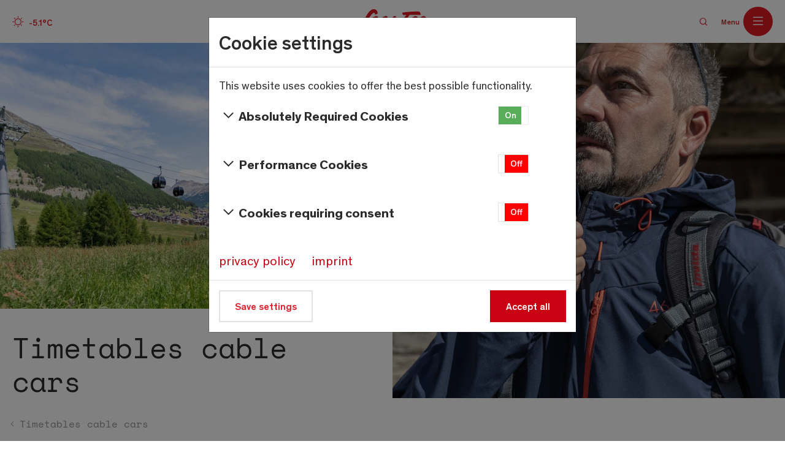

--- FILE ---
content_type: text/html; charset=utf-8
request_url: https://www.saas-fee.ch/en/services-informationen/prices-timetables-cable-cars/timetables-cable-cars/timetables-cable-cars/summer
body_size: 14631
content:
<!DOCTYPE html><html dir="ltr" lang="en-US"><head><meta charset="utf-8"><link rel="shortcut icon" href="/typo3conf/ext/bootstrap_package/Resources/Public/Icons/favicon.ico" type="image/x-icon"><title>Summer Timetable</title><meta http-equiv="x-ua-compatible" content="IE=edge"/><meta name="description" content="Summer Timetable cable cars"/><meta name="viewport" content="width=device-width, initial-scale=1"/><meta name="robots" content="index,follow"/><meta property="og:type" content="website"/><meta property="og:image" content="https://res.cloudinary.com/ds57cmzxo/image/upload/c_crop,h_1832,w_3500,x_0,y_1271/c_limit/f_auto,q_80/v1/Webseite/new/Winter/Landschaften_Skigebiet/Allalin-Winter-2020__1_"/><meta property="og:image:url" content="https://res.cloudinary.com/ds57cmzxo/image/upload/c_crop,h_1832,w_3500,x_0,y_1271/c_limit/f_auto,q_80/v1/Webseite/new/Winter/Landschaften_Skigebiet/Allalin-Winter-2020__1_"/><meta property="og:image:width" content="3500"/><meta property="og:image:height" content="1832"/><meta property="og:image:type" content="image/jpeg"/><meta property="og:image" content="https://res.cloudinary.com/ds57cmzxo/image/upload/c_crop,h_1570,w_3000,x_0,y_337/c_limit/f_auto,q_80/v1/Webseite/new/Sommer/Landschaften_Restaurants/Wander-Weg-der-4000er-Sommer-24__27_"/><meta property="og:image:url" content="https://res.cloudinary.com/ds57cmzxo/image/upload/c_crop,h_1570,w_3000,x_0,y_337/c_limit/f_auto,q_80/v1/Webseite/new/Sommer/Landschaften_Restaurants/Wander-Weg-der-4000er-Sommer-24__27_"/><meta property="og:image:width" content="3000"/><meta property="og:image:height" content="1570"/><meta property="og:image:type" content="image/jpeg"/><meta property="og:image" content="https://res.cloudinary.com/ds57cmzxo/image/upload/c_crop,h_1570,w_3000,x_0,y_337/c_limit/f_auto,q_80/v1/Webseite/new/Sommer/Landschaften_Restaurants/Wander-Weg-der-4000er-Sommer-24__27_"/><meta property="og:image:url" content="https://res.cloudinary.com/ds57cmzxo/image/upload/c_crop,h_1570,w_3000,x_0,y_337/c_limit/f_auto,q_80/v1/Webseite/new/Sommer/Landschaften_Restaurants/Wander-Weg-der-4000er-Sommer-24__27_"/><meta property="og:image:width" content="3000"/><meta property="og:image:height" content="1570"/><meta property="og:image:type" content="image/jpeg"/><meta property="og:url" content="https://www.saas-fee.ch/en/services-informationen/prices-timetables-cable-cars/timetables-cable-cars/timetables-cable-cars/summer"/><meta property="og:description" content="Summer Timetable cable cars"/><meta property="og:title" content="Summer"/><meta name="twitter:card" content="summary"/><meta name="apple-mobile-web-app-capable" content="no"/><meta name="google" content="notranslate"/><link rel="stylesheet" type="text/css" href="/typo3temp/assets/compressed/0958fb8786-min.css.1768314386.gzip" media="all"><link rel="stylesheet" type="text/css" href="/typo3temp/assets/compressed/styles-b5551fceda445ab2468f4f10a3b7b0d53112ce7f15459db1e7bacf47613a4dab-min.css.1768314386.gzip" media="all"><link rel="stylesheet" type="text/css" href="/typo3temp/assets/compressed/styles-1c68591a5296aeb9f46e42c712faaa443a1a52de17266b8a92b0c39b2382677d-min.css.1768314386.gzip" media="all"><link rel="stylesheet" type="text/css" href="/typo3temp/assets/compressed/bootstrap4-toggle.min-min.css.1768314386.gzip" media="all"> <script src="/typo3temp/assets/compressed/jquery.min-min.js.1768314386.gzip" type="text/javascript"></script><script src="/typo3temp/assets/compressed/modernizr.min-min.js.1768314386.gzip" type="text/javascript" async="async"></script><link rel="preload" as="font" type="font/woff2" crossorigin="anonymous" href="/typo3conf/ext/saasfee_extension/Resources/Public/Font/Theinhardt/Theinhardt-Regular.woff2"/><link rel="preload" as="font" type="font/woff2" crossorigin="anonymous" href="/typo3conf/ext/saasfee_extension/Resources/Public/Font/Theinhardt/Theinhardt-Medium.woff2"/><link rel="preload" as="font" type="font/woff2" crossorigin="anonymous" href="/typo3conf/ext/saasfee_extension/Resources/Public/Font/Theinhardt/Theinhardt-Light.woff2"/><link rel="preload" as="font" type="font/woff2" crossorigin="anonymous" href="/typo3conf/ext/saasfee_extension/Resources/Public/Font/SpaceMono/space-mono-v5-latin-regular.woff2"/><link rel="preload" as="font" type="font/woff2" crossorigin="anonymous" href="/typo3conf/ext/saasfee_extension/Resources/Public/Font/SpaceMono/space-mono-v5-latin-700.woff2"/><link rel="apple-touch-icon" sizes="180x180" href="/typo3conf/ext/saasfee_extension/Resources/Public/Icons/favicons/apple-touch-icon.png?v=_200424"><link rel="icon" type="image/png" href="/typo3conf/ext/saasfee_extension/Resources/Public/Icons/favicons/favicon-32x32.png?v=_200424" sizes="32x32"><link rel="icon" type="image/png" href="/typo3conf/ext/saasfee_extension/Resources/Public/Icons/favicons/favicon-16x16.png?v=_200424" sizes="16x16"><link rel="icon" type="image/png" href="/typo3conf/ext/saasfee_extension/Resources/Public/Icons/favicons/android-chrome-192x192.png?v=_200424" sizes="192x192"><link rel="icon" type="image/png" href="/typo3conf/ext/saasfee_extension/Resources/Public/Icons/favicons/android-chrome-512x512.png?v=_200424" sizes="512x512"><link rel="mask-icon" href="/typo3conf/ext/saasfee_extension/Resources/Public/Icons/favicons/safari-pinned-tab.svg?v=_200424" color="#de1925"><link rel="manifest" href="/typo3conf/ext/saasfee_extension/Resources/Public/Icons/favicons/site.webmanifest?v=_200424"><link rel="shortcut icon" href="/typo3conf/ext/saasfee_extension/Resources/Public/Icons/favicons/favicon.ico?v=_200424"><meta name="msapplication-TileColor" content="#de1925"><meta name="msapplication-TileImage" content="/typo3conf/ext/saasfee_extension/Resources/Public/Icons/mstile-150x150.png?v=_200424"><meta name="theme-color" content="#de1925"><meta name="p:domain_verify" content="67c568a226e393fc99c1a1a608dd304d"/><meta name="facebook-domain-verification" content="py70o1kkrbybo2xd4gm4d5lradlrao"/> <script> const RESERVATION_MINDATE = new Date(2025, 6, 19); const INVALID_DATES = [ { start: new Date(2025, 11, 1), end: new Date(2030, 11, 31) } ]; </script><script> window.OnlimCwSettings = { widgetId: "ce7d4062-8104-430c-94e9-b8aeda4c5fc2", apiKey: "c442f7b6bb3f7d3460d1311ca60e990d", baseUrl: "https://app.onlim.com", lang: "en" }; (function () { var ol = window.OnlimCw; if (typeof ol !== 'function') { var o = function() { o.a(arguments); }; o.q = []; o.a = function(args) { o.q.push(args); }; window.OnlimCw = o; var d = document; var s = d.createElement("script"); s.type = "text/javascript"; s.async = true; s.src = "https://app.onlim.com/chat-app/booter.js"; var x = d.getElementsByTagName("script")[0]; x.parentNode.insertBefore(s, x); } })(); </script><link rel="alternate" hreflang="de-CH" href="https://www.saas-fee.ch/de/services-informationen/tarife-fahrplaene-bergbahnen/fahrplaene-bergbahnen/fahrplaene-bergbahnen/sommer"/><link rel="alternate" hreflang="en-US" href="https://www.saas-fee.ch/en/services-informationen/prices-timetables-cable-cars/timetables-cable-cars/timetables-cable-cars/summer"/><link rel="alternate" hreflang="fr-CH" href="https://www.saas-fee.ch/fr/services-informationen/tarifs-et-horaires-des-remontees-mecaniques/horaires-des-remontees-mecaniques/horaires-des-remontees-mecaniques/ete"/><link rel="alternate" hreflang="x-default" href="https://www.saas-fee.ch/de/services-informationen/tarife-fahrplaene-bergbahnen/fahrplaene-bergbahnen/fahrplaene-bergbahnen/sommer"/><link rel="canonical" href="https://www.saas-fee.ch/en/services-informationen/prices-timetables-cable-cars/timetables-cable-cars/timetables-cable-cars/summer"/></head><body id="p415" class="page-415 pagelevel-4 language-1 backendlayout-default layout-default"> <script>
 wetterAjaxUrl = "/typo3temp/wetter/wetter.json";
 pistenAjaxUrl = "/typo3temp/saasfee_pisten/winterDCEReport.json";
 </script><div id="top"></div><div class="body-bg body-bg-top "> <script type="application/ld+json">
 {
 "@context": "http://schema.org",
 "@type": "BreadcrumbList",
 "itemListElement": [

 {
 "@type": "ListItem",
 "position": 0,
 "item": {
 "@id": "https://www.saas-fee.ch/en/",
 "name": "Saas-Fee/Saastal"
 }
 },

 {
 "@type": "ListItem",
 "position": 1,
 "item": {
 "@id": "https://www.saas-fee.ch/en/services-informationen/prices-timetables-cable-cars/timetables-cable-cars",
 "name": "Prices &amp; timetables cable cars"
 }
 },

 {
 "@type": "ListItem",
 "position": 2,
 "item": {
 "@id": "https://www.saas-fee.ch/en/services-informationen/prices-timetables-cable-cars/timetables-cable-cars/timetables-cable-cars",
 "name": "Timetables cable cars"
 }
 },

 {
 "@type": "ListItem",
 "position": 3,
 "item": {
 "@id": "https://www.saas-fee.ch/en/services-informationen/prices-timetables-cable-cars/timetables-cable-cars/timetables-cable-cars/summer",
 "name": "Summer"
 }
 }
 ]
 }
 </script><a class="sr-only sr-only-focusable" href="#page-content"><span>Skip to main content</span></a><div id="searchbar" class="searchbar" data-autocompleteurl="/en/services-informationen/prices-timetables-cable-cars/timetables-cable-cars/timetables-cable-cars/summer?tx_saasfeeelasticsearch_search%5Baction%5D=ajaxAutocomplete&amp;tx_saasfeeelasticsearch_search%5Bcontroller%5D=Search&amp;tx_typoscriptrendering%5Bcontext%5D=%7B%22record%22%3A%22pages_415%22%2C%22path%22%3A%22tt_content.list.20.saasfeeelasticsearch_search%22%7D&amp;cHash=f8b5271ca47833ca62662be0acf730f5" data-searchurl="/en/search" ><div class="container"><form action="/en/services-informationen/prices-timetables-cable-cars/timetables-cable-cars/timetables-cable-cars/summer?tx_saasfeeelasticsearch_search%5Bcontroller%5D=Search&amp;cHash=25a5c7c39c520ebe81238a2f869d183c" method="post"><div><input type="hidden" name="tx_saasfeeelasticsearch_search[__referrer][@extension]" value=""/><input type="hidden" name="tx_saasfeeelasticsearch_search[__referrer][@controller]" value="Standard"/><input type="hidden" name="tx_saasfeeelasticsearch_search[__referrer][@action]" value="default"/><input type="hidden" name="tx_saasfeeelasticsearch_search[__referrer][arguments]" value="YTowOnt952e3d374860f963d7cfdca1ceaced1735885f219"/><input type="hidden" name="tx_saasfeeelasticsearch_search[__referrer][@request]" value="a:3:{s:10:&quot;@extension&quot;;N;s:11:&quot;@controller&quot;;s:8:&quot;Standard&quot;;s:7:&quot;@action&quot;;s:7:&quot;default&quot;;}f75895baeb9affaad4252a98ce4efdaa5735c413"/><input type="hidden" name="tx_saasfeeelasticsearch_search[__trustedProperties]" value="a:1:{s:5:&quot;query&quot;;i:1;}4c7106acf5703d3d26c50ff5f6eed5b0c96bd698"/></div><div class="form-group"><i class="icon icon-search-square"></i><label for="search-query" class="sr-only"> Enter a search term </label><input autocomplete="off" placeholder="Enter a search term" class="form-control" id="search-query" type="text" name="tx_saasfeeelasticsearch_search[query]"/><button type="button" class="__clear" aria-label="Clear"><i class="icon icon-navigation-close"></i></button></div><button type="button" class="__send"><span>Show results</span><i class="icon icon-arrow-right-long"></i></button></form><ul class="__results"></ul></div></div><header id="page-header" class="bp-page-header navbar navbar-mainnavigation navbar-default-transition navbar-has-image navbar-top navbar-fixed-top"> <div class="newsticker-wrap"> <div class="container-fluid"> <div class="tx-saasfee-newsticker"> <div class="d-none" hidden="hidden">2026-01-22 18:58:01</div> <div class="newsticker-alert"> <div class="row"> <div class="col"> <ul id="newsticker" data-time="2000"> </ul> </div> </div> </div> </div> </div> </div> <div class="container-fluid"><div class="mainnav-col _icon-wrapper"><div class="saasfee-navbar"><div class="icon-menu"><ul class="__icons"><li class="__item" data-target="#icon-box-skiresort-mainnav" tabindex="0" aria-controls="icon-box-skiresort-mainnav" aria-expanded="false" aria-label="Submenu cable cars " ><i class="icon icon-cable-car"></i><span class="sr-only"></span></li><li class="__item"><a tabindex="0" aria-label="Webcams" class="__link" target="_self" href="/en/webcams"><i class="icon icon-controls-camera-stop" aria-label="Webcams"></i><span class="sr-only">Webcams</span></a></li><li class="__item"><a target="_self" class="__link" href="/en/winter-in-the-saas-valley/piste-map#c6102" tabindex="0" aria-label=""><i class="icon icon-maps-pin" ></i><span class="sr-only">Offene Anlagen</span></a></li><li class="__item _wetter"><a tabindex="0" aria-label="Wetter" class="__link" target="_self" href="/en/weather"><i class="icon icon-weather-sun"></i><span class="__temp" aria-label="Temperatur: - Grad Celsius">-°C</span><span class="sr-only">Wetter</span></a></li></ul><ul class="__boxes"><li class="__box _skiresort" id="icon-box-skiresort-mainnav" tabindex="0"><div class="__content"><a class="__link" target="_self" href="/en/open-lifts/saas-fee"><div class="__text"><span>Saas-Fee</span></div><i class="icon icon-chevron-right"></i></a><a class="__link" target="_self" href="/en/open-lifts/saas-almagell"><div class="__text"><span>Saas-Almagell</span></div><i class="icon icon-chevron-right"></i></a><a class="__link" target="_self" href="/en/open-lifts/saas-grund-saas-balen"><div class="__text"><span>Saas-Grund & Saas-Balen</span></div><i class="icon icon-chevron-right"></i></a></div></li></ul></div></div></div><div class="mainnav-col _logo-wrapper"><a class="navbar-brand navbar-brand-image" title="SaasFee" href="/en/"><div class="__pos-wrap"><img src="/typo3conf/ext/saasfee_extension/Resources/Public/Images/Logos/saas-fee-logo.svg" alt="SaasFee" height="52" width="180"></div></a></div><div class="mainnav-col _menu-wrapper"><nav id="mainnavigation" class="saasfee-navbar _main"><ul class="navbar-nav"><li class="nav-item"><a href="/en/ski-passes-1" id="nav-item-1196" class="nav-link" target="" title="Link zu Ski passes" data-target="#sidemenu-1196" ><span class="nav-link-text"> Ski passes </span></a></li><li class="nav-item"><a href="/en/accommodations" id="nav-item-139" class="nav-link" target="" title="Link zu Accommodations" data-target="#sidemenu-139" ><span class="nav-link-text"> Accommodations </span></a><div id="sidemenu-139" class="collapse" aria-labelledby="nav-item-139"><ul class="__menu level-"><li class="__item "><div class="_linkWrapper"><a href="/en/accommodations/hotels" class="__link" target="" ><span class="__text"> Hotels </span></a></div></li><li class="__item "><div class="_linkWrapper"><a href="/en/accommodations/holiday-apartments" class="__link" target="" ><span class="__text"> Holiday apartments </span></a></div></li><li class="__item "><div class="_linkWrapper"><a href="/en/accommodations/group-houses" class="__link" target="" ><span class="__text"> Group houses </span></a></div></li><li class="__item "><div class="_linkWrapper"><a href="/en/accommodations/mountain-huts" class="__link" target="" ><span class="__text"> Mountain huts </span></a></div></li><li class="__item "><div class="_linkWrapper"><a href="/en/accommodations/campsites" class="__link" target="" ><span class="__text"> Campsites </span></a></div></li><li class="__item "><div class="_linkWrapper"><a href="/en/accommodations/packages-and-deals" class="__link" target="" ><span class="__text"> Packages and deals </span></a></div></li><li class="__item "><div class="_linkWrapper"><a href="/en/accommodations/accomodation-list" class="__link" target="" ><span class="__text"> Accomodation list </span></a></div></li></ul></div></li><li class="nav-item"><a href="/en/winter-activities" id="nav-item-1011" class="nav-link" target="" title="Link zu Winter activities" data-target="#sidemenu-1011" ><span class="nav-link-text"> Winter activities </span></a><div id="sidemenu-1011" class="collapse" aria-labelledby="nav-item-1011"><ul class="__menu level-"><li class="__item "><div class="_linkWrapper"><a href="/en/winter-activities/attractions-map" class="__link" target="" ><span class="__text"> Attractions map </span></a></div></li><li class="__item "><div class="_linkWrapper"><a href="/en/winter-activities/winter-experiences" class="__link" target="" ><span class="__text"> Winter experiences </span></a></div></li><li class="__item "><div class="_linkWrapper"><a href="/en/winter-activities/husky-experiences-in-winter" class="__link" target="" ><span class="__text"> Husky Experiences in winter </span></a></div></li><li class="__item "><div class="_linkWrapper"><a href="/en/winter-activities/foxtrail-in-winter" class="__link" target="" ><span class="__text"> Foxtrail in winter </span></a></div></li><li class="__item "><div class="_linkWrapper"><a href="/en/winter-activities/torch-light-tour" class="__link" target="" ><span class="__text"> Torch Light Tour </span></a></div></li><li class="__item "><div class="_linkWrapper"><a href="/en/winter-activities/ice-sports" class="__link" target="" ><span class="__text"> Ice sports </span></a></div></li><li class="__item "><div class="_linkWrapper"><a href="/en/winter-activities/bad-weather-tips" class="__link" target="" ><span class="__text"> Bad weather tips </span></a></div></li><li class="__item "><div class="_linkWrapper"><a href="/en/winter-activities/skiing-snowboarding" class="__link" target="" ><span class="__text"> Skiing &amp; snowboarding </span></a></div></li><li class="__item "><div class="_linkWrapper"><a href="/en/winter-activities/glacier-tour-winter" class="__link" target="" ><span class="__text"> Glacier tour winter </span></a></div></li><li class="__item "><div class="_linkWrapper"><a href="/en/winter-activities/gorge-alpine-alpine-canyon" class="__link" target="" ><span class="__text"> Gorge Alpine / Alpine Canyon </span></a></div></li><li class="__item "><div class="_linkWrapper"><a href="/en/winter-activities/winter-hiking" class="__link" target="" ><span class="__text"> Winter hiking </span></a></div></li><li class="__item "><div class="_linkWrapper"><a href="/en/winter-activities/snowshoe-hiking" class="__link" target="" ><span class="__text"> Snowshoe hiking </span></a></div></li><li class="__item "><div class="_linkWrapper"><a href="/en/winter-activities/cross-country-skiing" class="__link" target="" ><span class="__text"> Cross-country skiing </span></a></div></li><li class="__item "><div class="_linkWrapper"><a href="/en/winter-activities/winter-via-ferrata" class="__link" target="" ><span class="__text"> Winter via ferrata </span></a></div></li><li class="__item "><div class="_linkWrapper"><a href="/en/winter-activities/ice-climbing" class="__link" target="" ><span class="__text"> Ice climbing </span></a></div></li><li class="__item "><div class="_linkWrapper"><a href="/en/winter-activities/zip-lines" class="__link" target="" ><span class="__text"> Zip Lines </span></a></div></li><li class="__item "><div class="_linkWrapper"><a href="/en/winter-activities/ski-tours" class="__link" target="" ><span class="__text"> Ski tours </span></a></div></li></ul></div></li></ul></nav><nav id="mainnavigation2" class="saasfee-navbar"><div class="language-menu"><button id="languageToggle" type="button" class="language-toggle" aria-haspopup="true" aria-expanded="false" autofocus="false" > EN </button><div class="language-dropdown" id="languageDropdown" hidden><a href="/de/services-informationen/tarife-fahrplaene-bergbahnen/fahrplaene-bergbahnen/fahrplaene-bergbahnen/sommer" class="language-item">Deutsch</a><a href="/en/services-informationen/prices-timetables-cable-cars/timetables-cable-cars/timetables-cable-cars/summer" class="language-item">English</a><a href="/fr/services-informationen/tarifs-et-horaires-des-remontees-mecaniques/horaires-des-remontees-mecaniques/horaires-des-remontees-mecaniques/ete" class="language-item">Français</a></div></div><div class="search-toggle _navbar" data-target="#searchbar" tabindex="0"><i class="icon icon-search-square"></i></div><div data-target="#sidemenu-mainnavigation2" id="mainnavigation2-label" class="sidemenu-toggle _burger" tabindex="0"><span class="navbar-label">Menu</span></div><div id="sidemenu-mainnavigation2" class="sidemenu" aria-labelledby="mainnavigation2-label"><div class="__controls"><div class="saasfee-navbar"><div class="icon-menu"><ul class="__icons"><li class="__item" aria-label="Submenu cable cars " ><a class="__link" target="_self" href="/en/services-informationen/prices-timetables-cable-cars/timetables-cable-cars/open-lifts"><i class="icon icon-cable-car" aria-hidden="true"></i><span class="sr-only"></span></a></li><li class="__item"><a tabindex="0" aria-label="Webcams" class="__link" target="_self" href="/en/webcams"><i class="icon icon-controls-camera-stop" aria-label="Webcams"></i><span class="sr-only">Webcams</span></a></li><li class="__item"><a target="_self" class="__link" href="/en/winter-in-the-saas-valley/piste-map#c6102" tabindex="0" aria-label=""><i class="icon icon-maps-pin" ></i><span class="sr-only">Offene Anlagen</span></a></li><li class="__item _wetter"><a tabindex="0" aria-label="Wetter" class="__link" target="_self" href="/en/weather"><i class="icon icon-weather-sun"></i><span class="__temp" aria-label="Temperatur: - Grad Celsius">-°C</span><span class="sr-only">Wetter</span></a></li><li class="__item" tabindex="0"><div class="sidemenu-toggle _close" data-target="#sidemenu-mainnavigation2"><i class="icon icon-navigation-close"></i><span class="sr-only">Schließen</span></div></li></ul></div></div><div class="language-menu _sidemenu"><a href="/de/services-informationen/tarife-fahrplaene-bergbahnen/fahrplaene-bergbahnen/fahrplaene-bergbahnen/sommer">DE</a><span href="/en/services-informationen/prices-timetables-cable-cars/timetables-cable-cars/timetables-cable-cars/summer">EN</span><a href="/fr/services-informationen/tarifs-et-horaires-des-remontees-mecaniques/horaires-des-remontees-mecaniques/horaires-des-remontees-mecaniques/ete">FR</a></div></div><div class="__content"><ul class="__menu level-1"><li class="__item "><div class="_linkWrapper"><a class="__link _children collapsed " data-target="#sub-sidemenu-2159" data-toggle="collapse" href="#sub-sidemenu-2159" title="Discover &amp; experience" id="nav-item-2159" ><span class="__text"> Discover &amp; experience </span></a><div id="sub-sidemenu-2159" class="collapse" aria-labelledby="nav-item-2159"><ul class="__menu level-2"><li class="__item "><div class="_linkWrapper"><a class="__link _children collapsed " data-target="#sub-sidemenu-2163" data-toggle="collapse" href="#sub-sidemenu-2163" title="Seasons in the Saas Valley" id="nav-item-2163" ><span class="__text"> Seasons in the Saas Valley </span></a><div id="sub-sidemenu-2163" class="collapse" aria-labelledby="nav-item-2163"><ul class="__menu level-3"><li class="__item "><div class="_linkWrapper"><a href="/en/winter-in-the-saas-valley" class="__link" target="" ><span class="__text"> Winter </span></a></div></li><li class="__item "><div class="_linkWrapper"><a href="/en/mountain-summer-your-summer-in-the-outdoor-paradise-of-saas-fee-saas-valley" class="__link" target="" ><span class="__text"> Summer </span></a></div></li><li class="__item "><div class="_linkWrapper"><a href="/en/autumn-in-the-saas-valley" class="__link" target="" ><span class="__text"> Autumn </span></a></div></li></ul></div></div></li><li class="__item "><div class="_linkWrapper"><a href="/en/tips-for-trips-in-winter" class="__link" target="" ><span class="__text"> Top Winter Spots </span></a></div></li><li class="__item "><div class="_linkWrapper"><a href="/en/events" class="__link" target="" ><span class="__text"> Events </span></a></div></li><li class="__item "><div class="_linkWrapper"><a class="__link _children collapsed " data-target="#sub-sidemenu-2181" data-toggle="collapse" href="#sub-sidemenu-2181" title="Nature &amp; sustainability" id="nav-item-2181" ><span class="__text"> Nature &amp; sustainability </span></a><div id="sub-sidemenu-2181" class="collapse" aria-labelledby="nav-item-2181"><ul class="__menu level-3"><li class="__item "><div class="_linkWrapper"><a href="/en/about-the-holiday-region/mountains-in-the-saas-valley" class="__link" target="" ><span class="__text"> Mountains in the Saas Valley </span></a></div></li><li class="__item "><div class="_linkWrapper"><a href="/en/sustainability/sustainability-in-the-saas-valley" class="__link" target="" ><span class="__text"> Sustainability in the Saas Valley </span></a></div></li><li class="__item "><div class="_linkWrapper"><a href="/en/sustainability/swisstainable-destination" class="__link" target="" ><span class="__text"> Swisstainable Destination </span></a></div></li></ul></div></div></li><li class="__item "><div class="_linkWrapper"><a class="__link _children collapsed " data-target="#sub-sidemenu-2187" data-toggle="collapse" href="#sub-sidemenu-2187" title="Saas culture" id="nav-item-2187" ><span class="__text"> Saas culture </span></a><div id="sub-sidemenu-2187" class="collapse" aria-labelledby="nav-item-2187"><ul class="__menu level-3"><li class="__item "><div class="_linkWrapper"><a href="/en/culture-customs/saas-museum" class="__link" target="" ><span class="__text"> Saas Museum </span></a></div></li><li class="__item "><div class="_linkWrapper"><a href="/en/culture-customs/cultural-centre-sonnenhalde" class="__link" target="" ><span class="__text"> Cultural Centre Sonnenhalde </span></a></div></li><li class="__item "><div class="_linkWrapper"><a href="/en/culture-customs/art-gallery-werner-zurbriggen" class="__link" target="" ><span class="__text"> Art Gallery Werner Zurbriggen </span></a></div></li><li class="__item "><div class="_linkWrapper"><a href="/en/culture-customs/agricultural-museum" class="__link" target="" ><span class="__text"> Agricultural museum </span></a></div></li><li class="__item "><div class="_linkWrapper"><a href="/en/culinary/specialities" class="__link" target="" ><span class="__text"> Specialities </span></a></div></li><li class="__item "><div class="_linkWrapper"><a href="/en/culinary/recipes" class="__link" target="" ><span class="__text"> Recipes </span></a></div></li></ul></div></div></li><li class="__item "><div class="_linkWrapper"><a class="__link _children collapsed " data-target="#sub-sidemenu-2184" data-toggle="collapse" href="#sub-sidemenu-2184" title="About the destination" id="nav-item-2184" ><span class="__text"> About the destination </span></a><div id="sub-sidemenu-2184" class="collapse" aria-labelledby="nav-item-2184"><ul class="__menu level-3"><li class="__item "><div class="_linkWrapper"><a href="/en/about-the-holiday-region/saas-fee" class="__link" target="" ><span class="__text"> Saas-Fee </span></a></div></li><li class="__item "><div class="_linkWrapper"><a href="/en/about-the-holiday-region/saas-grund" class="__link" target="" ><span class="__text"> Saas-Grund </span></a></div></li><li class="__item "><div class="_linkWrapper"><a href="/en/about-the-holiday-region/saas-almagell" class="__link" target="" ><span class="__text"> Saas-Almagell </span></a></div></li><li class="__item "><div class="_linkWrapper"><a href="/en/about-the-holiday-region/saas-balen" class="__link" target="" ><span class="__text"> Saas-Balen </span></a></div></li><li class="__item "><div class="_linkWrapper"><a href="/en/about-the-holiday-region/saas-fee-saastal-magazine-4545" class="__link" target="" ><span class="__text"> Destinationsmagazin 4545 </span></a></div></li></ul></div></div></li></ul></div></div></li><li class="__item "><div class="_linkWrapper"><a class="__link _children collapsed " data-target="#sub-sidemenu-2232" data-toggle="collapse" href="#sub-sidemenu-2232" title="Planning &amp; Booking" id="nav-item-2232" ><span class="__text"> Planning &amp; Booking </span></a><div id="sub-sidemenu-2232" class="collapse" aria-labelledby="nav-item-2232"><ul class="__menu level-2"><li class="__item "><div class="_linkWrapper"><a class="__link _children collapsed " data-target="#sub-sidemenu-2241" data-toggle="collapse" href="#sub-sidemenu-2241" title="Accommodations" id="nav-item-2241" ><span class="__text"> Accommodations </span></a><div id="sub-sidemenu-2241" class="collapse" aria-labelledby="nav-item-2241"><ul class="__menu level-3"><li class="__item "><div class="_linkWrapper"><a href="/en/accommodations/hotels" class="__link" target="" ><span class="__text"> Hotels </span></a></div></li><li class="__item "><div class="_linkWrapper"><a href="/en/accommodations/holiday-apartments" class="__link" target="" ><span class="__text"> Holiday apartments </span></a></div></li><li class="__item "><div class="_linkWrapper"><a href="/en/accommodations/group-houses" class="__link" target="" ><span class="__text"> Group houses </span></a></div></li><li class="__item "><div class="_linkWrapper"><a href="/en/accommodations/mountain-huts" class="__link" target="" ><span class="__text"> Mountain huts </span></a></div></li><li class="__item "><div class="_linkWrapper"><a href="/en/accommodations/campsites" class="__link" target="" ><span class="__text"> Campsites </span></a></div></li><li class="__item "><div class="_linkWrapper"><a href="/en/accommodations/packages-and-deals" class="__link" target="" ><span class="__text"> Packages &amp; deals </span></a></div></li><li class="__item "><div class="_linkWrapper"><a href="/en/accommodations/accomodation-list" class="__link" target="" ><span class="__text"> Accomodation list </span></a></div></li></ul></div></div></li><li class="__item "><div class="_linkWrapper"><a href="/en/saastalcard" class="__link" target="" ><span class="__text"> SaastalCard </span></a></div></li><li class="__item "><div class="_linkWrapper"><a class="__link _children collapsed " data-target="#sub-sidemenu-2246" data-toggle="collapse" href="#sub-sidemenu-2246" title="Book experiences" id="nav-item-2246" ><span class="__text"> Book experiences </span></a><div id="sub-sidemenu-2246" class="collapse" aria-labelledby="nav-item-2246"><ul class="__menu level-3"><li class="__item "><div class="_linkWrapper"><a href="/en/book-experiences-1" class="__link" target="" ><span class="__text"> All Experiences </span></a></div></li><li class="__item "><div class="_linkWrapper"><a href="/en/book-experiences/bestseller" class="__link" target="" ><span class="__text"> Bestseller </span></a></div></li><li class="__item "><div class="_linkWrapper"><a href="/en/book-experiences/gift-vouchers" class="__link" target="" ><span class="__text"> Gift vouchers </span></a></div></li></ul></div></div></li><li class="__item "><div class="_linkWrapper"><a class="__link _children collapsed " data-target="#sub-sidemenu-2245" data-toggle="collapse" href="#sub-sidemenu-2245" title="Culinary" id="nav-item-2245" ><span class="__text"> Culinary </span></a><div id="sub-sidemenu-2245" class="collapse" aria-labelledby="nav-item-2245"><ul class="__menu level-3"><li class="__item "><div class="_linkWrapper"><a href="/en/culinary/restaurants" class="__link" target="" ><span class="__text"> Restaurants </span></a></div></li><li class="__item "><div class="_linkWrapper"><a href="/en/culinary/mountain-restaurants" class="__link" target="" ><span class="__text"> Mountain restaurants </span></a></div></li><li class="__item "><div class="_linkWrapper"><a href="/en/culinary/culinary-trail" class="__link" target="" ><span class="__text"> Culinary Trail </span></a></div></li><li class="__item "><div class="_linkWrapper"><a href="/en/culinary/apres-ski-in-the-saas-valley" class="__link" target="" ><span class="__text"> Après-ski in the Saas Valley </span></a></div></li></ul></div></div></li><li class="__item "><div class="_linkWrapper"><a href="/en/arrival/arrival-in-the-saas-valley" class="__link" target="" ><span class="__text"> Arrival </span></a></div></li><li class="__item "><div class="_linkWrapper"><a href="/en/accessible-travel" class="__link" target="" ><span class="__text"> Accessible travel </span></a></div></li><li class="__item "><div class="_linkWrapper"><a href="/en/groups" class="__link" target="" ><span class="__text"> Offers for groups </span></a></div></li></ul></div></div></li><li class="__item "><div class="_linkWrapper"><a class="__link _children collapsed " data-target="#sub-sidemenu-2236" data-toggle="collapse" href="#sub-sidemenu-2236" title="Activities" id="nav-item-2236" ><span class="__text"> Activities </span></a><div id="sub-sidemenu-2236" class="collapse" aria-labelledby="nav-item-2236"><ul class="__menu level-2"><li class="__item "><div class="_linkWrapper"><a class="__link _children collapsed " data-target="#sub-sidemenu-2313" data-toggle="collapse" href="#sub-sidemenu-2313" title="Winter activities" id="nav-item-2313" ><span class="__text"> Winter activities </span></a><div id="sub-sidemenu-2313" class="collapse" aria-labelledby="nav-item-2313"><ul class="__menu level-3"><li class="__item "><div class="_linkWrapper"><a href="/en/winter-activities/skiing-snowboarding" class="__link" target="" ><span class="__text"> Ski &amp; snowboard </span></a></div></li><li class="__item "><div class="_linkWrapper"><a href="/en/winter-activities/winter-experiences" class="__link" target="" ><span class="__text"> Winter experiences </span></a></div></li><li class="__item "><div class="_linkWrapper"><a href="/en/winter-activities/winter-hiking" class="__link" target="" ><span class="__text"> Winter hiking </span></a></div></li><li class="__item "><div class="_linkWrapper"><a href="/en/winter-activities/snowshoe-hiking" class="__link" target="" ><span class="__text"> Snowshoe hiking </span></a></div></li><li class="__item "><div class="_linkWrapper"><a href="/en/winter-activities/glacier-tour-winter" class="__link" target="" ><span class="__text"> Glacier tours </span></a></div></li><li class="__item "><div class="_linkWrapper"><a href="/en/winter-activities/cross-country-skiing" class="__link" target="" ><span class="__text"> Cross-country skiing </span></a></div></li><li class="__item "><div class="_linkWrapper"><a href="/en/winter-activities/winter-experiences/sledging" class="__link" target="" ><span class="__text"> Sledging </span></a></div></li><li class="__item "><div class="_linkWrapper"><a href="/en/winter-in-the-saas-valley/winter-activities" class="__link" target="" ><span class="__text"> All winter activities </span></a></div></li></ul></div></div></li><li class="__item "><div class="_linkWrapper"><a class="__link _children collapsed " data-target="#sub-sidemenu-2312" data-toggle="collapse" href="#sub-sidemenu-2312" title="Summer &amp; autumn activities" id="nav-item-2312" ><span class="__text"> Summer &amp; autumn activities </span></a><div id="sub-sidemenu-2312" class="collapse" aria-labelledby="nav-item-2312"><ul class="__menu level-3"><li class="__item "><div class="_linkWrapper"><a href="/en/summer-activities/hiking" class="__link" target="" ><span class="__text"> Hiking </span></a></div></li><li class="__item "><div class="_linkWrapper"><a href="/en/summer-activities/climbing-mountaineering" class="__link" target="" ><span class="__text"> Climbing &amp; Mountaineering </span></a></div></li><li class="__item "><div class="_linkWrapper"><a href="/en/summer-activities/multi-day-hikes-trekkings" class="__link" target="" ><span class="__text"> Multi-day hikes &amp; Trekkings </span></a></div></li><li class="__item "><div class="_linkWrapper"><a href="/en/summer-activities/biking" class="__link" target="" ><span class="__text"> Biking </span></a></div></li><li class="__item "><div class="_linkWrapper"><a href="/en/summer-activities/trailrunning" class="__link" target="" ><span class="__text"> Trailrunning </span></a></div></li><li class="__item "><div class="_linkWrapper"><a href="/en/summer-activities" class="__link" target="" ><span class="__text"> All summer activities </span></a></div></li></ul></div></div></li><li class="__item "><div class="_linkWrapper"><a class="__link _children collapsed " data-target="#sub-sidemenu-2311" data-toggle="collapse" href="#sub-sidemenu-2311" title="Wellness &amp; Fitness" id="nav-item-2311" ><span class="__text"> Wellness &amp; Fitness </span></a><div id="sub-sidemenu-2311" class="collapse" aria-labelledby="nav-item-2311"><ul class="__menu level-3"><li class="__item "><div class="_linkWrapper"><a href="/en/wellness-fitness/public-wellness" class="__link" target="" ><span class="__text"> Public wellness </span></a></div></li><li class="__item "><div class="_linkWrapper"><a href="/en/wellness-fitness/massage-cosmetics-fitness-studios" class="__link" target="" ><span class="__text"> Massage, cosmetics &amp; fitness studios </span></a></div></li><li class="__item "><div class="_linkWrapper"><a href="/en/wellness-fitness/yoga" class="__link" target="" ><span class="__text"> Yoga in winter </span></a></div></li><li class="__item "><div class="_linkWrapper"><a href="/en/wellness-fitness/wellness-accommodations" class="__link" target="" ><span class="__text"> Wellness accommodations </span></a></div></li></ul></div></div></li><li class="__item "><div class="_linkWrapper"><a href="/en/family" class="__link" target="" ><span class="__text"> Family holidays </span></a></div></li><li class="__item "><div class="_linkWrapper"><a href="/en/shopping" class="__link" target="" ><span class="__text"> Shopping </span></a></div></li></ul></div></div></li><li class="__item "><div class="_linkWrapper"><a class="__link _children collapsed " data-target="#sub-sidemenu-2233" data-toggle="collapse" href="#sub-sidemenu-2233" title="Service &amp; live information" id="nav-item-2233" ><span class="__text"> Service &amp; live information </span></a><div id="sub-sidemenu-2233" class="collapse" aria-labelledby="nav-item-2233"><ul class="__menu level-2"><li class="__item "><div class="_linkWrapper"><a href="/en/webcams" class="__link" target="" ><span class="__text"> Webcams </span></a></div></li><li class="__item "><div class="_linkWrapper"><a href="/en/weather" class="__link" target="" ><span class="__text"> Weather </span></a></div></li><li class="__item "><div class="_linkWrapper"><a class="__link _children collapsed " data-target="#sub-sidemenu-2388" data-toggle="collapse" href="#sub-sidemenu-2388" title="Mountain cable cars" id="nav-item-2388" ><span class="__text"> Mountain cable cars </span></a><div id="sub-sidemenu-2388" class="collapse" aria-labelledby="nav-item-2388"><ul class="__menu level-3"><li class="__item "><div class="_linkWrapper"><a href="/en/services-informationen/prices-timetables-cable-cars/timetables-cable-cars/open-lifts" class="__link" target="" ><span class="__text"> Open lifts </span></a></div></li><li class="__item "><div class="_linkWrapper"><a href="/en/services-informationen/prices-timetables-cable-cars/timetables-cable-cars/prices-cable-cars" class="__link" target="" ><span class="__text"> Prices cable cars </span></a></div></li><li class="__item "><div class="_linkWrapper"><a href="/en/services-informationen/prices-timetables-cable-cars/timetables-cable-cars/timetables-cable-cars" class="__link" target="" ><span class="__text"> Timetables cable cars </span></a></div></li><li class="__item "><div class="_linkWrapper"><a href="/en/winter-in-the-saas-valley/ski-pass-prices" class="__link" target="" ><span class="__text"> Ski pass prices </span></a></div></li><li class="__item "><div class="_linkWrapper"><a href="/en/winter-in-the-saas-valley/piste-map" class="__link" target="" ><span class="__text"> Maps </span></a></div></li></ul></div></div></li><li class="__item "><div class="_linkWrapper"><a href="/en/about-the-holiday-region/maps" class="__link" target="" ><span class="__text"> Maps </span></a></div></li><li class="__item "><div class="_linkWrapper"><a href="/en/order-brochures" class="__link" target="" ><span class="__text"> Order brochures </span></a></div></li><li class="__item "><div class="_linkWrapper"><a class="__link _children collapsed " data-target="#sub-sidemenu-2386" data-toggle="collapse" href="#sub-sidemenu-2386" title="Information on site" id="nav-item-2386" ><span class="__text"> Information on site </span></a><div id="sub-sidemenu-2386" class="collapse" aria-labelledby="nav-item-2386"><ul class="__menu level-3"><li class="__item "><div class="_linkWrapper"><a href="/en/services-information/tourist-offices" class="__link" target="" ><span class="__text"> Tourist offices </span></a></div></li><li class="__item "><div class="_linkWrapper"><a href="/en/services-information/mountain-guide-offices" class="__link" target="" ><span class="__text"> Mountain guide offices </span></a></div></li><li class="__item "><div class="_linkWrapper"><a href="/en/winter-in-the-saas-valley/local-bus-saas-fee" class="__link" target="" ><span class="__text"> Local and ski bus </span></a></div></li><li class="__item "><div class="_linkWrapper"><a href="/en/services-information/medical-practices-pharmacies-and-emergency-numbers" class="__link" target="" ><span class="__text"> Medical practices, pharmacies and emergency numbers </span></a></div></li><li class="__item "><div class="_linkWrapper"><a href="/en/services-information/feedback-form" class="__link" target="" ><span class="__text"> Feedback form </span></a></div></li></ul></div></div></li></ul></div></div></li></ul></div></div></nav></div></div></header><div class="dce _header _has-images _small "><div class="__headerItems _left"><div class="__headerItem"><div class="__headerItemImage"><picture><source data-variant="default" data-maxwidth="960" data-maxheight="985" media="(min-width: 1200px)" srcset="/fileadmin/_processed_/4/f/csm_3906001.003_STAG_Sommerbilder_Saas-Fee_183_7f5b3ccd63.jpg"><source data-variant="large" data-maxwidth="600" media="(min-width: 992px)" srcset="/fileadmin/_processed_/4/f/csm_3906001.003_STAG_Sommerbilder_Saas-Fee_183_359d25909f.jpg"><source data-variant="medium" data-maxwidth="496" media="(min-width: 768px)" srcset="/fileadmin/_processed_/4/f/csm_3906001.003_STAG_Sommerbilder_Saas-Fee_183_8539ad3213.jpg"><source data-variant="small" data-maxwidth="768" media="(min-width: 576px)" srcset="/fileadmin/_processed_/4/f/csm_3906001.003_STAG_Sommerbilder_Saas-Fee_183_e1af4d1f65.jpg"><source data-variant="extrasmall" data-maxwidth="768" srcset="/fileadmin/_processed_/4/f/csm_3906001.003_STAG_Sommerbilder_Saas-Fee_183_e1af4d1f65.jpg"><img src="/fileadmin/user_upload/Sommer/Landschaften_Restaurants/3906001.003_STAG_Sommerbilder_Saas-Fee_183.JPG" title="Sommerbild Bergbahnen" alt="Sommerbild Bergbahnen" loading="lazy" ></picture></div></div></div><div class="__headerItems _right"><div class="__headerItem"><div class="__headerItemImage"><picture><source data-variant="default" data-maxwidth="960" data-maxheight="985" media="(min-width: 1200px)" srcset="https://res.cloudinary.com/ds57cmzxo/image/upload/c_lfill,f_auto,h_985,q_80,w_960/v1/Webseite/new/Close-ups/_Y0A5100"><source data-variant="large" data-maxwidth="600" media="(min-width: 992px)" srcset="https://res.cloudinary.com/ds57cmzxo/image/upload/c_limit,f_auto,q_80,w_600/v1/Webseite/new/Close-ups/_Y0A5100"><source data-variant="medium" data-maxwidth="496" media="(min-width: 768px)" srcset="https://res.cloudinary.com/ds57cmzxo/image/upload/c_limit,f_auto,q_80,w_496/v1/Webseite/new/Close-ups/_Y0A5100"><source data-variant="small" data-maxwidth="768" media="(min-width: 576px)" srcset="https://res.cloudinary.com/ds57cmzxo/image/upload/c_limit,f_auto,q_80,w_768/v1/Webseite/new/Close-ups/_Y0A5100"><source data-variant="extrasmall" data-maxwidth="768" srcset="https://res.cloudinary.com/ds57cmzxo/image/upload/c_limit,f_auto,q_80,w_768/v1/Webseite/new/Close-ups/_Y0A5100"><img src="https://res.cloudinary.com/ds57cmzxo/image/upload/c_limit,f_auto,q_80/v1/Webseite/new/Close-ups/_Y0A5100" title="Close Up Wandern" alt="Summer" loading="lazy" ></picture></div></div></div><div class="__header-wrap"><header class="frame-header"><h1 class="element-header"> Timetables cable cars </h1><ul class="__rootline"><li><a href="/en/services-informationen/prices-timetables-cable-cars/timetables-cable-cars/timetables-cable-cars"><i class="icon icon-chevron-right"></i> Timetables cable cars </a></li><li><span><i class="icon icon-chevron-right"></i> Summer </span></li></ul></header></div></div><div id="page-content" class="bp-page-content main-section" role="main"> <!--TYPO3SEARCH_begin--><div class="section section-default"><div id="c2888" class="frame frame-default frame-type-gridelements_pi1 frame-layout-0 frame-background-none frame-space-before- frame-space-after-"><div class="frame-container"><div class="saasfee_row row "><div class="__col _sticky col-12 col-lg-3 "><div class="row __sticky"></div></div><div class="col-12 col-lg-1"></div><div class="__col col-12 col-lg-8 "><div class="row"><div id="c2883" class="frame frame-default frame-type-dce_teaser frame-layout-0 frame-background-none frame-no-backgroundimage frame-space-before-none frame-space-after-none"><div class="frame-container"><div class="frame-inner"><a id="c3329"></a><div class="dce _teaser"><a href="/en/services-informationen/prices-timetables-cable-cars/timetables-cable-cars/timetables-cable-cars/summer/saas-fee"><div class="__teaserItemText"><header class="frame-header"><h3 class="element-header"> Saas-Fee </h3></header><div class="bodytext"></div><div class="__more-info"><span>Show more</span><span class="icon icon-arrow-right-long"></span></div></div><div class="__teaserItemImage"><picture><source data-variant="default" data-maxwidth="460" data-maxheight="552" media="(min-width: 1200px)" srcset="https://res.cloudinary.com/ds57cmzxo/image/upload/c_lfill,f_auto,h_552,q_80,w_460/v1/Webseite/new/Sommer/Wandern/Mellig_Hike-02637"><source data-variant="large" data-maxwidth="500" data-maxheight="596" media="(min-width: 992px)" srcset="https://res.cloudinary.com/ds57cmzxo/image/upload/c_lfill,f_auto,h_596,q_80,w_500/v1/Webseite/new/Sommer/Wandern/Mellig_Hike-02637"><source data-variant="medium" data-maxwidth="500" data-maxheight="596" media="(min-width: 768px)" srcset="https://res.cloudinary.com/ds57cmzxo/image/upload/c_lfill,f_auto,h_596,q_80,w_500/v1/Webseite/new/Sommer/Wandern/Mellig_Hike-02637"><source data-variant="small" data-maxwidth="450" data-maxheight="536" media="(min-width: 576px)" srcset="https://res.cloudinary.com/ds57cmzxo/image/upload/c_lfill,f_auto,h_536,q_80,w_450/v1/Webseite/new/Sommer/Wandern/Mellig_Hike-02637"><source data-variant="extrasmall" data-maxwidth="374" data-maxheight="445" srcset="https://res.cloudinary.com/ds57cmzxo/image/upload/c_lfill,f_auto,h_445,q_80,w_374/v1/Webseite/new/Sommer/Wandern/Mellig_Hike-02637"><img src="https://res.cloudinary.com/ds57cmzxo/image/upload/c_limit,f_auto,q_80/v1/Webseite/new/Sommer/Wandern/Mellig_Hike-02637" title="" alt="" width="374" height="445" loading="lazy"></picture></div></a></div></div></div></div><div id="c2884" class="frame frame-default frame-type-dce_teaser frame-layout-0 frame-background-none frame-no-backgroundimage frame-space-before-none frame-space-after-none"><div class="frame-container"><div class="frame-inner"><a id="c3330"></a><div class="dce _teaser"><a href="/en/services-informationen/prices-timetables-cable-cars/timetables-cable-cars/timetables-cable-cars/summer/saas-grund"><div class="__teaserItemText"><header class="frame-header"><h3 class="element-header"> Saas-Grund </h3></header><div class="bodytext"></div><div class="__more-info"><span>Show more</span><span class="icon icon-arrow-right-long"></span></div></div><div class="__teaserItemImage"><picture><source data-variant="default" data-maxwidth="460" data-maxheight="552" media="(min-width: 1200px)" srcset="https://res.cloudinary.com/ds57cmzxo/image/upload/c_lfill,f_auto,h_552,q_80,w_460/v1/Webseite/new/Sommer/Landschaften_Restaurants/200334_Info_LTs"><source data-variant="large" data-maxwidth="500" data-maxheight="596" media="(min-width: 992px)" srcset="https://res.cloudinary.com/ds57cmzxo/image/upload/c_lfill,f_auto,h_596,q_80,w_500/v1/Webseite/new/Sommer/Landschaften_Restaurants/200334_Info_LTs"><source data-variant="medium" data-maxwidth="500" data-maxheight="596" media="(min-width: 768px)" srcset="https://res.cloudinary.com/ds57cmzxo/image/upload/c_lfill,f_auto,h_596,q_80,w_500/v1/Webseite/new/Sommer/Landschaften_Restaurants/200334_Info_LTs"><source data-variant="small" data-maxwidth="450" data-maxheight="536" media="(min-width: 576px)" srcset="https://res.cloudinary.com/ds57cmzxo/image/upload/c_lfill,f_auto,h_536,q_80,w_450/v1/Webseite/new/Sommer/Landschaften_Restaurants/200334_Info_LTs"><source data-variant="extrasmall" data-maxwidth="374" data-maxheight="445" srcset="https://res.cloudinary.com/ds57cmzxo/image/upload/c_lfill,f_auto,h_445,q_80,w_374/v1/Webseite/new/Sommer/Landschaften_Restaurants/200334_Info_LTs"><img src="https://res.cloudinary.com/ds57cmzxo/image/upload/c_limit,f_auto,q_80/v1/Webseite/new/Sommer/Landschaften_Restaurants/200334_Info_LTs" title="Sommer Landschaftsbild See" alt="" width="374" height="445" loading="lazy"></picture></div></a></div></div></div></div><div id="c2885" class="frame frame-default frame-type-dce_teaser frame-layout-0 frame-background-none frame-no-backgroundimage frame-space-before-none frame-space-after-none"><div class="frame-container"><div class="frame-inner"><a id="c3331"></a><div class="dce _teaser"><a href="/en/services-informationen/prices-timetables-cable-cars/timetables-cable-cars/timetables-cable-cars/summer/saas-almagell"><div class="__teaserItemText"><header class="frame-header"><h3 class="element-header"> Saas-Almagell </h3></header><div class="bodytext"></div><div class="__more-info"><span>Show more</span><span class="icon icon-arrow-right-long"></span></div></div><div class="__teaserItemImage"><picture><source data-variant="default" data-maxwidth="460" data-maxheight="552" media="(min-width: 1200px)" srcset="https://res.cloudinary.com/ds57cmzxo/image/upload/c_lfill,f_auto,h_552,q_80,w_460/v1/Webseite/new/Sommer/Landschaften_Restaurants/3906001.003_STAG_Sommerbilder_Saas-Almagell_064"><source data-variant="large" data-maxwidth="500" data-maxheight="596" media="(min-width: 992px)" srcset="https://res.cloudinary.com/ds57cmzxo/image/upload/c_lfill,f_auto,h_596,q_80,w_500/v1/Webseite/new/Sommer/Landschaften_Restaurants/3906001.003_STAG_Sommerbilder_Saas-Almagell_064"><source data-variant="medium" data-maxwidth="500" data-maxheight="596" media="(min-width: 768px)" srcset="https://res.cloudinary.com/ds57cmzxo/image/upload/c_lfill,f_auto,h_596,q_80,w_500/v1/Webseite/new/Sommer/Landschaften_Restaurants/3906001.003_STAG_Sommerbilder_Saas-Almagell_064"><source data-variant="small" data-maxwidth="450" data-maxheight="536" media="(min-width: 576px)" srcset="https://res.cloudinary.com/ds57cmzxo/image/upload/c_lfill,f_auto,h_536,q_80,w_450/v1/Webseite/new/Sommer/Landschaften_Restaurants/3906001.003_STAG_Sommerbilder_Saas-Almagell_064"><source data-variant="extrasmall" data-maxwidth="374" data-maxheight="445" srcset="https://res.cloudinary.com/ds57cmzxo/image/upload/c_lfill,f_auto,h_445,q_80,w_374/v1/Webseite/new/Sommer/Landschaften_Restaurants/3906001.003_STAG_Sommerbilder_Saas-Almagell_064"><img src="https://res.cloudinary.com/ds57cmzxo/image/upload/c_limit,f_auto,q_80/v1/Webseite/new/Sommer/Landschaften_Restaurants/3906001.003_STAG_Sommerbilder_Saas-Almagell_064" title="Sommerbilder Saas-Almagell" alt="" width="374" height="445" loading="lazy"></picture></div></a></div></div></div></div></div></div></div></div></div><a id="c27361" class="shortcut"></a></div> <!--TYPO3SEARCH_end--></div><footer id="page-footer" class="bp-page-footer"><section class="section footer-section footer-section-content"><div class="container-fluid"><div class="section-row"><div class="section-column footer-section-content-column footer-section-content-column-left col-12 col-md-6 col-xl-4"></div><div class="section-column footer-section-content-column footer-section-content-column-middle d-none d-xl-block col-xl-4"></div><div class="section-column footer-section-content-column footer-section-content-column-right col-12 col-md-6 col-xl-4"></div></div></div></section><section class="section footer-section footer-section-meta"><div class="frame frame-background-none frame-space-before-none frame-space-after-none"><div class="frame-container-fluid"><div class="frame-inner"><div class="footer-wrapper"><div class="row"><div class="col-12"><div class="footer-socialmedia"><div class="__follow">Follow us</div><div class="sociallinks"><ul class="sociallinks-list"><li class="sociallinks-item sociallinks-item-instagram" title="Instagram"><a class="sociallinks-link sociallinks-link-instagram" aria-label="Link to instagram" href="https://www.instagram.com/saasfee/" rel="noopener" target="_blank"><span class="icon icon-instagram-small"></span></a></li><li class="sociallinks-item sociallinks-item-facebook" title="Facebook"><a class="sociallinks-link sociallinks-link-facebook" aria-label="Link to facebook" href="https://www.facebook.com/saasfee" rel="noopener" target="_blank"><span class="icon icon-facebook-small"></span></a></li><li class="sociallinks-item sociallinks-item-tiktok" title="Tik Tok"><a class="sociallinks-link sociallinks-link-tiktok" aria-label="Link to tiktok" href="https://www.tiktok.com/@saasfee_saastal" rel="noopener" target="_blank"><span class="icon icon-tiktok-small"></span></a></li><li class="sociallinks-item sociallinks-item-youtube" title="YouTube"><a class="sociallinks-link sociallinks-link-youtube" aria-label="Link to youtube" href="https://www.youtube.com/channel/UCfCkrVbVJ71ZymBK3eSWqyg" rel="noopener" target="_blank"><span class="icon icon-youtube-small"></span></a></li><li class="sociallinks-item sociallinks-item-newsletter" title="Newsletter"><a class="sociallinks-link sociallinks-link-newsletter" aria-label="Link to newsletter" href="/en/services-information/newsletter" rel="noopener" target="_blank"><span class="icon icon-newsletter-small"></span></a></li><li class="sociallinks-item sociallinks-item-blog" title="Blog"><a class="sociallinks-link sociallinks-link-blog" aria-label="Link to blog" href="https://www.saas-fee.ch/blog/" rel="noopener" target="_blank"><span class="icon icon-blog-small"></span></a></li><li class="sociallinks-item sociallinks-item-ticktock" title="TickTock"><a class="sociallinks-link sociallinks-link-ticktock" aria-label="Link to ticktock" href="http://www.tiktok.com/@saasfee_saastal" rel="noopener" target="_blank"><span class="icon icon-ticktock-small"></span></a></li></ul></div></div><div class="divider"><hr /></div></div><div class="col-xs-12 col-lg-8 col-xl-5"><div class="footer-menu-wrap"><div class="footer-meta"><div class="__menu"><a class="__menu-item" href="/en/jobs">Jobs <span class="__arrow-right"><span class="icon icon-chevron-right"></span></span></a><a class="__menu-item" href="/en/mice">MICE <span class="__arrow-right"><span class="icon icon-chevron-right"></span></span></a><a class="__menu-item" href="/en/media">Media <span class="__arrow-right"><span class="icon icon-chevron-right"></span></span></a><a class="__menu-item" href="/en/tour-operator">Tour Operator <span class="__arrow-right"><span class="icon icon-chevron-right"></span></span></a><a class="__menu-item" href="/en/dauermieter">Dauermieter <span class="__arrow-right"><span class="icon icon-chevron-right"></span></span></a><a class="__menu-item" href="/en/agencies-in-the-saas-valley">Agencies in the Saas Valley <span class="__arrow-right"><span class="icon icon-chevron-right"></span></span></a></div><div class="__menu"><a class="__menu-item" href="/en/about-us">About us <span class="__arrow-right"><span class="icon icon-chevron-right"></span></span></a><a class="__menu-item" href="/en/saastal-bergbahnen-ag">Saastal Bergbahnen AG <span class="__arrow-right"><span class="icon icon-chevron-right"></span></span></a><a class="__menu-item" href="/en/bergbahnen-hohsaas-ag">Bergbahnen Hohsaas AG <span class="__arrow-right"><span class="icon icon-chevron-right"></span></span></a><a class="__menu-item" href="/en/imprint">Imprint <span class="__arrow-right"><span class="icon icon-chevron-right"></span></span></a><a class="__menu-item" href="/en/data-protection">Data protection <span class="__arrow-right"><span class="icon icon-chevron-right"></span></span></a><a class="__menu-item" href="/en/gtc">GTC <span class="__arrow-right"><span class="icon icon-chevron-right"></span></span></a></div></div></div></div><div class="col-xs-12 col-lg-4 col-xl-4 ml-xl-auto"><div class="footer-address"><div class="__address"><p class="__name">Saastal Tourismus AG</p><p>Obere Dorfstrasse 2</p><p>CH-3906 Saas-Fee, Switzerland</p></div><div class="__contact"><p class="__telephone"><a href="tel:+41279581858">+41 27 958 18 58</a></p><p><a href="mailto:info@saas-fee.ch">info@saas-fee.ch</a></p></div></div></div><div class="col-12"><div class="divider"><hr /></div><div class="__img-row"><div class="__logo-image"><a href="https://www.unwto.org/" title="World Tourism Organization" target="_blank" rel="nofollow noopener"><img alt="UNWTO Logo mit Link zur Webseite" src="/typo3conf/ext/saasfee_extension/Resources/Public/Images/Logos/sf-footer-logo-unwto-2024.png" width="140" height="100"/></a></div><div class="__logo-image"><a href="https://www.stnet.ch/de/swisstainable/" title="Swisstainable" target="_blank" rel="nofollow noopener"><img alt="Swisstainable Logo 2025 mit Link zur Webseite" src="/typo3conf/ext/saasfee_extension/Resources/Public/Images/Logos/sf-footer-logo-swisstainable-2025.png" width="140" height="100"/></a></div><div class="__logo-image"><a href="https://www.valais.ch/de/home" title="Valais" target="_blank" rel="nofollow noopener"><img alt="Valais Logo mit Link zur Webseite" src="/typo3conf/ext/saasfee_extension/Resources/Public/Images/Logos/sf-footer-logo-valais.png" width="140" height="100"/></a></div><div class="__logo-image"><a href="https://www.myswitzerland.com/en-ch/" title="Schweiz Ferien &amp; Reisen | Schweiz Tourismus" target="_blank" rel="nofollow noopener"><img alt="STV Logo mit Link zur Webseite" src="/typo3conf/ext/saasfee_extension/Resources/Public/Images/Logos/sf-footer-logo-stv-2024-red.png" width="140" height="100"/></a></div><div class="__logo-image"><a href="http://www.energiestadt.ch/" title="Energiestadt" target="_blank" rel="nofollow noopener"><img alt="Energiestadt Logo mit Link zur Webseite" src="/typo3conf/ext/saasfee_extension/Resources/Public/Images/Logos/sf-footer-logo-energiestadt-gold_2021.png" width="140" height="100"/></a></div><div class="__logo-image"><a href="https://www.erlebnisbank.ch/" title="Raiffeisen Erlebnisbank" target="_blank" rel="nofollow noopener"><img alt="Erlebnisbank Logo mit Link zur Webseite" src="/typo3conf/ext/saasfee_extension/Resources/Public/Images/Logos/sf-footer-raiffeisen-erlebnisbank_2023.png" width="140" height="100"/></a></div><div class="__logo-image"><a href="https://www.salewa.com/de-ch" title="Salewa" target="_blank" rel="nofollow noopener"><img alt="Salewa Logo mit Link zur Webseite" src="/typo3conf/ext/saasfee_extension/Resources/Public/Images/Logos/sf-footer-logo-salewa.png" width="140" height="100"/></a></div><div class="__logo-image"><a href="https://www.bls.ch/de" title="BLS AG" target="_blank" rel="nofollow noopener"><img alt="BLS Logo mit Link zur Webseite" src="/typo3conf/ext/saasfee_extension/Resources/Public/Images/Logos/sf-footer-logo-bls.png" width="140" height="100"/></a></div><div class="__logo-image"><a href="https://nikin.ch/" title="Nikin" target="_blank" rel="nofollow noopener"><img alt="Nikin Logo mit Link zur Webseite" src="/typo3conf/ext/saasfee_extension/Resources/Public/Images/Logos/sf-footer-logo-nikin.png" width="140" height="100"/></a></div><div class="__logo-image"><a href="https://www.vitaminwell.com/ch-de/" title="Vitamin Well" target="_blank" rel="nofollow noopener"><img alt="Vitaminwell Logo mit Link zur Webseite" src="/typo3temp/assets/_processed_/7/6/csm_sf-footer-logo-vitamin-well_17f82baf12.png" width="140" height="70"/></a></div><div class="__logo-image"><a href="https://www.ok-go.org/" title="OK:GO" target="_blank" rel="nofollow noopener"><img alt="OKGO Logo mit Link zur Webseite" src="/typo3temp/assets/_processed_/d/7/csm_sf-footer-logo-ok-go_01e8dd0591.png" width="140" height="70"/></a></div></div></div></div></div></div></div></div></section></footer><html data-namespace-typo3-fluid="true"><a class="scroll-top" title="Scroll to top" href="#top"><span class="scroll-top-icon"></span></a></html></div> <script id="powermail_conditions_container" data-condition-uri="https://www.saas-fee.ch/en/services-informationen/prices-timetables-cable-cars/timetables-cable-cars/timetables-cable-cars/summer/powermail_cond.json"></script><script>
 if (typeof obligatoryScriptsLoad == 'undefined' || !Array.isArray(obligatoryScriptsLoad)) {
 obligatoryScriptsLoad = [];
 }

 if (typeof functionalCookieActivate == 'undefined' || !Array.isArray(functionalCookieActivate)) {
 functionalCookieActivate = [];
 }
 if (typeof functionalCookieDeactivate == 'undefined' || !Array.isArray(functionalCookieDeactivate)) {
 functionalCookieDeactivate = [];
 }

 if (typeof prePerformanceLoadScripts == 'undefined' || !Array.isArray(prePerformanceLoadScripts)) {
 prePerformanceLoadScripts = [];
 }
 if (typeof performanceCookieActivate == 'undefined' || !Array.isArray(performanceCookieActivate)) {
 performanceCookieActivate = [];
 }
 if (typeof performanceCookieDeactivate == 'undefined' || !Array.isArray(performanceCookieDeactivate)) {
 performanceCookieDeactivate = [];
 }

 if (typeof approvalCookieActivate == 'undefined' || !Array.isArray(approvalCookieActivate)) {
 approvalCookieActivate = [];
 }
 if (typeof approvalCookieDeactivate == 'undefined' || !Array.isArray(approvalCookieDeactivate)) {
 approvalCookieDeactivate = [];
 }
 </script><script>
 window.dataLayer = window.dataLayer || [];

 function gtag()
 {
 dataLayer.push(arguments);
 }

 gtag('consent', 'default', {
 'ad_storage': 'denied',
 'analytics_storage': 'denied',
 'ad_user_data': 'denied',
 'ad_personalization': 'denied',
 'wait_for_update': 1500
 });
 gtag('set', 'ads_data_redaction', true);
</script><script>
 let loadGoogleTagManagerKey = () => {
 (function(w, d, s, l, i) {
 w[l] = w[l] || [];
 w[l].push({
 'gtm.start':

 new Date().getTime(),
 event: 'gtm.js'
 });
 var f = d.getElementsByTagName(s)[0],

 j = d.createElement(s), dl = l != 'dataLayer' ? '&l=' + l : '';
 j.async = true;
 j.src = 'https://www.googletagmanager.com/gtm.js?id=' + i + dl;
 f.parentNode.insertBefore(j, f);

 })(window, document, 'script', 'dataLayer', 'GTM-5Q67NK');
 };

 prePerformanceLoadScripts.push(loadGoogleTagManagerKey);

 </script><script>
 performanceCookieActivate.push(function push__analytics_storagegranted() {
 gtag('consent', 'update', {
 'analytics_storage': 'granted'
 });
 });
 approvalCookieActivate.push(function push__ad_storagegranted() {
 gtag('consent', 'update', {
 'ad_storage': 'granted',
 'ad_user_data': 'granted',
 'ad_personalization': 'granted'
 });
 });
 performanceCookieDeactivate.push(function push_analytics_storage_denied() {
 gtag('consent', 'update', {
 'analytics_storage': 'denied'
 });
 });
 approvalCookieDeactivate.push(function push_ad_storage_denied() {
 gtag('consent', 'update', {
 'ad_storage': 'denied',
 'ad_user_data': 'denied',
 'ad_personalization': 'denied'
 });
 });
 </script><script>
 window.dataLayer = window.dataLayer || [];
 approvalCookieActivate.push(function googletagmanager_approvalCookieActivate() {
 gtag('event', 'cookiecontrol_toggle_approval_1');
 });
 approvalCookieDeactivate.push(function googletagmanager_approvalCookieDeactivate() {
 gtag('event', 'cookiecontrol_toggle_approval_0');
 });
 performanceCookieActivate.push(function googletagmanager_performanceCookieActivate() {
 gtag('event', 'cookiecontrol_toggle_performance_1');
 });
 performanceCookieDeactivate.push(function googletagmanager_performanceCookieDeactivate() {
 gtag('event', 'cookiecontrol_toggle_performance_0');
 });
 functionalCookieActivate.push(function googletagmanager_functionalCookieActivate() {
 gtag('event', 'cookiecontrol_toggle_functional_1');
 });
 functionalCookieDeactivate.push(function googletagmanager_functionalCookieDeactivate() {
 gtag('event', 'cookiecontrol_toggle_functional_0');
 });
 </script><script>
 /*
 // examples
 // performanceCookieActivate.push(function ACTIVATENAME(){});
 // performanceCookieDeactivate.push(function DEACTIVATENAME(){});
 */
</script><script>
 /*
 // examples
 // approvalCookieActivate.push(function ACTIVATENAME(){});
 // approvalCookieDeactivate.push(function DEACTIVATENAME(){});
 */
</script><button type="button" class="btn btn-primary cookieControlModalButton" data-toggle="modal" data-target="#cookieControlModal"> <svg xmlns="http://www.w3.org/2000/svg" width="529842.444" height="537331.313" viewBox="0 0 496.72731 503.74812"><g color="#000" font-family="sans-serif" white-space="normal"><path style="line-height:normal;text-indent:0;text-align:start;text-decoration-line:none;text-decoration-style:solid;text-decoration-color:#000000;text-transform:none;block-progression:tb;isolation:auto;mix-blend-mode:normal" d="M253.646.008C130.143-.942 22.116 89.064 2.953 213.545-17.49 346.325 70.29 472.11 201.973 498.73c131.68 26.62 261.426-55.19 294.165-185.485a17.502 17.502 0 1 0-33.945-8.53c-28.27 112.51-139.578 182.695-253.285 159.71C95.2 441.437 19.893 333.527 37.544 218.87c17.652-114.657 121.928-194.92 237.284-182.64a17.502 17.502 0 1 0 3.705-34.806C270.183.538 261.88.072 253.646.008z" overflow="visible" solid-color="#000000" fill-rule="evenodd"/><path style="line-height:normal;text-indent:0;text-align:start;text-decoration-line:none;text-decoration-style:solid;text-decoration-color:#000000;text-transform:none;block-progression:tb;isolation:auto;mix-blend-mode:normal" d="M270.396 2.676a18.483 17.728 22.574 0 0-4.345 2.16c-25.255 16.678-39.27 45.393-37.257 75.66 2.014 30.27 19.682 58.037 46.875 73.507a18.483 17.728 22.574 1 0 17.87-30.65C277.35 114.147 266.67 97.43 265.46 79.25c-1.21-18.182 7.136-34.996 21.86-44.72a18.483 17.728 22.574 0 0-16.924-31.852zM347.606 224.435a17.065 17.95 71.37 0 0-1.114 2.74c-11.726 36.042 2.237 74.746 34.063 96.15 31.826 21.406 74.93 21.258 107.224-.808a17.065 17.95 71.37 1 0-20.108-27.754c-19.54 13.352-46.15 13.634-66.038.258-19.888-13.374-28.11-36.91-21.077-58.53a17.065 17.95 71.37 0 0-32.95-12.055z" overflow="visible" solid-color="#000000" fill-rule="evenodd"/><path style="line-height:normal;text-indent:0;text-align:start;text-decoration-line:none;text-decoration-style:solid;text-decoration-color:#000000;text-transform:none;block-progression:tb;isolation:auto;mix-blend-mode:normal" d="M268.96 133.392a16.862 18.166 72.836 0 0-.546 1.09c-13.26 27.853-8.925 59.84 10.652 83.343 19.578 23.503 51.345 35.31 83.492 30.904a16.862 18.166 72.836 1 0-3.73-33.598c-19.357 2.652-39.057-4.615-50.983-18.933-11.926-14.318-14.186-32.96-6.577-48.943a16.862 18.166 72.836 0 0-32.308-13.865z" overflow="visible" solid-color="#000000" fill-rule="evenodd"/><path style="line-height:normal;text-indent:0;text-align:start;text-decoration-line:none;text-decoration-style:solid;text-decoration-color:#000000;text-transform:none;block-progression:tb;isolation:auto;mix-blend-mode:normal" d="M171.354 113.994l-3.102.04c-13.366 1.006-23.65 12.595-23.06 25.986.59 13.39 11.854 24.03 25.256 23.858 13.403-.174 24.388-11.103 24.63-24.505.244-13.4-10.337-24.72-23.724-25.38zM130.692 217.936l-5.322.068c-22.93 1.726-40.577 21.61-39.565 44.584 1.013 22.974 20.34 41.23 43.334 40.933 22.993-.297 41.84-19.048 42.258-42.04.417-22.993-17.737-42.413-40.706-43.544zM233.456 194.364l-4.21.054c-18.15 1.366-32.113 17.102-31.312 35.283.8 18.18 16.096 32.63 34.293 32.393 18.197-.235 33.112-15.074 33.442-33.27.33-18.195-14.038-33.563-32.214-34.46zM166.636 332.936l-3.235.04c-13.936 1.05-24.66 13.135-24.045 27.098.615 13.963 12.36 25.058 26.337 24.877 13.975-.18 25.43-11.576 25.683-25.55.253-13.974-10.78-25.777-24.74-26.464zM310.746 309.364l-5.498.07c-23.69 1.784-41.92 22.327-40.875 46.062 1.046 23.735 21.013 42.596 44.77 42.29 23.755-.31 43.227-19.68 43.658-43.436.43-23.754-18.324-43.817-42.054-44.986z" overflow="visible" solid-color="#000000"/></g></svg> <span>Cookie settings</span> </button> <div class="modal fade" id="cookieControlModal" tabindex="-1" aria-labelledby="cookieControlModalLabel" data-hideonstartup="" data-settingstext="Cookie settings" data-backdrop="static" aria-hidden="true"> <div class="modal-dialog"> <div class="modal-content"> <div class="modal-header"> <h5 class="modal-title" id="cookieControlModalLabel"> Cookie settings </h5> </div> <div class="modal-body"> <div class="__pretext"> This website uses cookies to offer the best possible functionality. </div> <div class="cookiecontrol-scroll-wrap"> <div class="cookiecontrol"> <div class="__type"> <div class="row"> <div class="col-9"> <label class="__headline collapsed" data-toggle="collapse" data-target="#collapse-obligatory"> <i class="__icon-css"></i> Absolutely Required Cookies </label> </div> <div class="col-3"> <div class="__checkbox"> <input id="toggle-obligatory" type="checkbox" checked disabled data-toggle="toggle" data-offstyle="danger" data-onstyle="success" > </div> </div> <div class="col-12"> <div id="collapse-obligatory" class="__collapse collapse"> <div class="__text"> Cookies that are absolutely necessary guarantee functions without which you cannot use our web pages as intended. These cookies are used exclusively by us and are therefore first party cookies. Your consent is not required for the use of absolutely necessary cookies on our website. For this reason, cookies that are absolutely necessary cannot be individually deactivated or activated. </div> <div class="__cookies" id="cookies-accordion-obligatory"> <div class="__cookie"> <div class="__name collapsed" data-toggle="collapse" data-target="#cookie-collapse-obligatory-0"> <div>Typo3 Cookies</div> </div> <div class="__properties collapse" data-toggle="toggle" id="cookie-collapse-obligatory-0" data-parent="#cookies-accordion-obligatory"> <div class="__property"> <div class="__label"> provider </div> <div class="__value"> Saas-Fee </div> </div> <div class="__property"> <div class="__label"> Data protection </div> <div class="__value"> <a href="/en/data-protection">Data protection</a> </div> </div> <div class="__property"> <div class="__label"> Cookie name </div> <div class="__value"> <span>fe_typo_user, </span> <span>PHPSESSID</span> </div> </div> <div class="__property"> <div class="__label"> purpose </div> <div class="__value"> Necessary cookies for using the Typo3 CMS. Used to recognize logged-in users. </div> </div> <div class="__property"> <div class="__label"> Cookie expire time </div> <div class="__value"> End of session </div> </div> </div> </div> <div class="__cookie"> <div class="__name collapsed" data-toggle="collapse" data-target="#cookie-collapse-obligatory-1"> <div>Cookie control</div> </div> <div class="__properties collapse" data-toggle="toggle" id="cookie-collapse-obligatory-1" data-parent="#cookies-accordion-obligatory"> <div class="__property"> <div class="__label"> provider </div> <div class="__value"> Saas-Fee </div> </div> <div class="__property"> <div class="__label"> Data protection </div> <div class="__value"> <a href="/en/data-protection">Data protection</a> </div> </div> <div class="__property"> <div class="__label"> Cookie name </div> <div class="__value"> <span>cookieconsent_status, </span> <span>toggle-approval, </span> <span>toggle-functional, </span> <span>toggle-performance</span> </div> </div> <div class="__property"> <div class="__label"> purpose </div> <div class="__value"> Cookies that are set to manage the cookie control. </div> </div> <div class="__property"> <div class="__label"> Cookie expire time </div> <div class="__value"> 365 days </div> </div> </div> </div> <div class="__cookie"> <div class="__name collapsed" data-toggle="collapse" data-target="#cookie-collapse-obligatory-2"> <div>One-Stop-Shop - Deskline® Online Buchungsstrecke</div> </div> <div class="__properties collapse" data-toggle="toggle" id="cookie-collapse-obligatory-2" data-parent="#cookies-accordion-obligatory"> <div class="__property"> <div class="__label"> provider </div> <div class="__value"> 2020 feratel media technologies AG </div> </div> <div class="__property"> <div class="__label"> Data protection </div> <div class="__value"> <a href="https://www.feratel.de/datenschutz/">https://www.feratel.de/datenschutz/</a> </div> </div> <div class="__property"> <div class="__label"> Cookie name </div> <div class="__value"> <span>deskline/web/abc_sync_data, </span> <span>deskline/web/abc_data, </span> <span>deskline/web/abc_sync_expiry, </span> <span>deskline/web/abc_expiry</span> </div> </div> <div class="__property"> <div class="__label"> purpose </div> <div class="__value"> <ul> <li>Synchronisierung der Daten in mehreren Tabs der Buchungsstrecke</li> <li>Notwendig für die Funktion des Buchungssystems. Speicherung des Warenkores, der Sucheinstellungen</li> <li>Steuert die Gültigkeit von deskline/web/abc_sync_data</li> <li>Steuert die Gültigkeit von deskline/web/abc_expiry</li> </ul> <p>abc = verwendeter linkkey (z.B. ferwebshop)</p> </div> </div> </div> </div> </div> </div> </div> </div> </div> <div class="__type"> <div class="row"> <div class="col-9"> <label class="__headline collapsed" data-toggle="collapse" data-target="#collapse-performance"> <i class="__icon-css"></i> Performance Cookies </label> </div> <div class="col-3"> <div class="__checkbox"> <input id="toggle-performance" type="checkbox" data-toggle="toggle" data-offstyle="danger" data-onstyle="success" > </div> </div> <div class="col-12"> <div id="collapse-performance" class="__collapse collapse"> <div class="__text"> Performance cookies collect information about how a website is used. We use them to better understand how our websites are used to improve their attractiveness, content and functionality. Please note that disabling functional and performance cookies may limit the functionality of our website. </div> <div class="__cookies" id="cookies-accordion-performance"> <div class="__cookie"> <div class="__name collapsed" data-toggle="collapse" data-target="#cookie-collapse-performance-0"> <div>Google Tag Manager</div> </div> <div class="__properties collapse" data-toggle="toggle" id="cookie-collapse-performance-0" data-parent="#cookies-accordion-performance"> <div class="__property"> <div class="__label"> provider </div> <div class="__value"> Google LLC </div> </div> <div class="__property"> <div class="__label"> Data protection </div> <div class="__value"> <a href="https://policies.google.com/privacy">https://policies.google.com/privacy</a> </div> </div> <div class="__property"> <div class="__label"> purpose </div> <div class="__value"> Google Tag Management System. </div> </div> </div> </div> <div class="__cookie"> <div class="__name collapsed" data-toggle="collapse" data-target="#cookie-collapse-performance-1"> <div>Google Analytics</div> </div> <div class="__properties collapse" data-toggle="toggle" id="cookie-collapse-performance-1" data-parent="#cookies-accordion-performance"> <div class="__property"> <div class="__label"> provider </div> <div class="__value"> Google LLC </div> </div> <div class="__property"> <div class="__label"> Data protection </div> <div class="__value"> <a href="https://policies.google.com/privacy">https://policies.google.com/privacy</a> </div> </div> <div class="__property"> <div class="__label"> Cookie name </div> <div class="__value"> <span>_ga, </span> <span>_gid, </span> <span>_gat, </span> <span>_dc_gtm_xxx, </span> <span>IDE</span> </div> </div> <div class="__property"> <div class="__label"> purpose </div> <div class="__value"> Von Google Analytics gesetzte Cookies </div> </div> </div> </div> <div class="__cookie"> <div class="__name collapsed" data-toggle="collapse" data-target="#cookie-collapse-performance-2"> <div>Hotjar</div> </div> <div class="__properties collapse" data-toggle="toggle" id="cookie-collapse-performance-2" data-parent="#cookies-accordion-performance"> <div class="__property"> <div class="__label"> provider </div> <div class="__value"> Hotjar Ltd. </div> </div> <div class="__property"> <div class="__label"> Data protection </div> <div class="__value"> <a href="https://help.hotjar.com/hc/en-us/categories/115001323967-About-Hotjar">https://help.hotjar.com/hc/en-us/categories/115001323967-About-Hotjar</a> </div> </div> <div class="__property"> <div class="__label"> Cookie name </div> <div class="__value"> <span>_hjSessionUser_{site_id}, </span> <span>_hjFirstSeen, </span> <span>_hjHasCachedUserAttributes, </span> <span>_hjUserAttributesHash, </span> <span>_hjUserAttributes, </span> <span>hjViewportId, </span> <span>_hjSession_{site_id}, </span> <span>_hjSessionTooLarge, </span> <span>_hjSessionResumed, </span> <span>_hjCookieTest, </span> <span>_hjLocalStorageTest, </span> <span>_hjSessionStorageTest, </span> <span>_hjIncludedInPageviewSample, </span> <span>_hjAbsoluteSessionInProgress, </span> <span>_hjTLDTest</span> </div> </div> <div class="__property"> <div class="__label"> purpose </div> <div class="__value"> Wir nutzen Hotjar, um die Bedürfnisse unserer Nutzer besser zu verstehen und das Angebot und die Erfahrung auf dieser Webseite zu optimieren. Mithilfe der Technologie von Hotjar bekommen wir ein besseres Verständnis von den Erfahrungen unserer Nutzer (z.B. wieviel Zeit Nutzer auf welchen Seiten verbringen, welche Links sie anklicken, was sie mögen und was nicht etc.) und das hilft uns, unser Angebot am Feedback unserer Nutzer auszurichten. Hotjar speichert diese Informationen in unserem Auftrag in einem pseudonymisierten Nutzerprofil. Hotjar ist es vertraglich verboten, die in unserem Auftrag erhobenen Daten zu verkaufen. </div> </div> </div> </div> </div> </div> </div> </div> </div> <div class="__type"> <div class="row"> <div class="col-9"> <label class="__headline collapsed" data-toggle="collapse" data-target="#collapse-approval"> <i class="__icon-css"></i> Cookies requiring consent </label> </div> <div class="col-3"> <div class="__checkbox"> <input id="toggle-approval" type="checkbox" data-toggle="toggle" data-offstyle="danger" data-onstyle="success" > </div> </div> <div class="col-12"> <div id="collapse-approval" class="__collapse collapse"> <div class="__text"> Cookies requiring your consent will only be set and used with your prior explicit consent. </div> <div class="__cookies" id="cookies-accordion-approval"> <div class="__cookie"> <div class="__name collapsed" data-toggle="collapse" data-target="#cookie-collapse-approval-0"> <div>Facebook Connect</div> </div> <div class="__properties collapse" data-toggle="toggle" id="cookie-collapse-approval-0" data-parent="#cookies-accordion-approval"> <div class="__property"> <div class="__label"> provider </div> <div class="__value"> Facebook Inc. </div> </div> <div class="__property"> <div class="__label"> Data protection </div> <div class="__value"> <a href="https://de-de.facebook.com/policies/cookies/">https://de-de.facebook.com/policies/cookies/</a> </div> </div> <div class="__property"> <div class="__label"> Cookie name </div> <div class="__value"> <span>_fbp, </span> <span>_fbc</span> </div> </div> <div class="__property"> <div class="__label"> purpose </div> <div class="__value"> Von Facebook gesetzte Cookies </div> </div> </div> </div> <div class="__cookie"> <div class="__name collapsed" data-toggle="collapse" data-target="#cookie-collapse-approval-1"> <div>Facebook Custom Audience</div> </div> <div class="__properties collapse" data-toggle="toggle" id="cookie-collapse-approval-1" data-parent="#cookies-accordion-approval"> <div class="__property"> <div class="__label"> provider </div> <div class="__value"> Facebook Inc. </div> </div> <div class="__property"> <div class="__label"> Data protection </div> <div class="__value"> <a href="https://de-de.facebook.com/policies/cookies/">https://de-de.facebook.com/policies/cookies/</a> </div> </div> <div class="__property"> <div class="__label"> Cookie name </div> <div class="__value"> <span>_fbp, </span> <span>_fbc</span> </div> </div> <div class="__property"> <div class="__label"> purpose </div> <div class="__value"> Von Facebook gesetzte Cookies </div> </div> </div> </div> <div class="__cookie"> <div class="__name collapsed" data-toggle="collapse" data-target="#cookie-collapse-approval-2"> <div>DoubleClick</div> </div> <div class="__properties collapse" data-toggle="toggle" id="cookie-collapse-approval-2" data-parent="#cookies-accordion-approval"> <div class="__property"> <div class="__label"> provider </div> <div class="__value"> Google LLC </div> </div> <div class="__property"> <div class="__label"> Data protection </div> <div class="__value"> <a href="https://policies.google.com/privacy">https://policies.google.com/privacy</a> </div> </div> <div class="__property"> <div class="__label"> purpose </div> <div class="__value"> Von DoubleClick gesetzte Cookies </div> </div> </div> </div> </div> </div> </div> </div> </div> </div> </div> <div> <a target="_blank" href="/en/data-protection" title="Datenschutz" class="__link"> privacy policy </a> <a target="_blank" href="/en/imprint" title="Impressum" class="__link"> imprint </a> </div> </div> <div class="modal-footer"> <button type="button" class="btn btn-secondary" data-dismiss="modal" data-toggle="cookiecontrol-deactivate-all"> Save settings </button> <button type="button" class="btn btn-primary" data-dismiss="modal" data-toggle="cookiecontrol-activate-all"> Accept all </button> </div> </div> </div> </div> <script src="/typo3temp/assets/compressed/slick.min-min.js.1768314427.gzip"></script><script src="/typo3temp/assets/compressed/saasfee-header-min.js.1768314427.gzip"></script><script src="/typo3temp/assets/compressed/popper.min-min.js.1768314386.gzip"></script><script src="/typo3temp/assets/compressed/bootstrap.min-min.js.1768314386.gzip"></script><script src="/typo3temp/assets/compressed/hammer.min-min.js.1768314386.gzip"></script><script src="/typo3temp/assets/compressed/photoswipe.min-min.js.1768314386.gzip"></script><script src="/typo3temp/assets/compressed/photoswipe-ui-default.min-min.js.1768314386.gzip"></script><script src="/typo3temp/assets/compressed/bootstrap.accordion.min-min.js.1768314386.gzip"></script><script src="/typo3temp/assets/compressed/bootstrap.swipe.min-min.js.1768314386.gzip"></script><script src="/typo3temp/assets/compressed/bootstrap.popover.min-min.js.1768314386.gzip"></script><script src="/typo3temp/assets/compressed/bootstrap.lightbox.min-min.js.1768314386.gzip"></script><script src="/typo3temp/assets/compressed/newsticker-min.js.1768314386.gzip"></script><script src="/typo3temp/assets/compressed/accordion-min.js.1768314386.gzip"></script><script src="/typo3temp/assets/compressed/js_cookie-min.js.1768314386.gzip"></script><script src="/typo3temp/assets/compressed/bootstrap4-toggle.min-min.js.1768314386.gzip"></script><script src="/typo3temp/assets/compressed/cookiecontrol-min.js.1768314386.gzip"></script><script src="/typo3temp/assets/compressed/tourplanner-min.js.1768314386.gzip"></script><script src="/typo3temp/assets/compressed/detectizr.min-min.js.1768314386.gzip"></script><script src="/typo3temp/assets/compressed/isotope.pkgd.min-min.js.1768314386.gzip"></script><script src="/typo3temp/assets/compressed/imagesloaded.pkgd.min-min.js.1768314386.gzip"></script><script src="/typo3temp/assets/compressed/selectize.min-min.js.1768314386.gzip"></script><script src="/typo3temp/assets/compressed/bootstrap.smoothscroll-min.js.1768314386.gzip"></script><script src="/typo3temp/assets/compressed/mobiscroll.jquery.min-min.js.1768314386.gzip"></script><script src="/typo3temp/assets/compressed/saasfee-datepicker-min.js.1768314386.gzip"></script><script src="/typo3temp/assets/compressed/jquery.datetimepicker.min-min.js.1768314386.gzip"></script><script src="/typo3temp/assets/compressed/parsley.min-min.js.1768314386.gzip"></script><script src="/typo3temp/assets/compressed/Tabs.min-min.js.1768314386.gzip"></script><script src="/typo3temp/assets/compressed/Form.min-min.js.1768314386.gzip"></script><script src="/typo3temp/assets/compressed/PowermailCondition.min-min.js.1768314386.gzip"></script><script src="/typo3temp/assets/compressed/saasfee-main-min.js.1768314386.gzip"></script><script src="/typo3temp/assets/compressed/saasfee-grids-min.js.1768314386.gzip"></script><script src="/typo3temp/assets/compressed/saasfee-forms-min.js.1768314386.gzip"></script><script src="/typo3temp/assets/compressed/saasfee-menu-min.js.1768314386.gzip"></script><script src="/typo3temp/assets/compressed/saasfee-parsley-min.js.1768314386.gzip"></script><script src="/typo3temp/assets/compressed/saasfee-accessibility-min.js.1768314386.gzip"></script><script src="/typo3temp/assets/compressed/saasfee-search-min.js.1768314386.gzip"></script><link rel="stylesheet" type="text/css" href="/typo3conf/ext/saasfee_extension/Resources/Public/Javascript/datatables/css/dataTables.bootstrap4.min.css" media="all"/> </body> </html>

--- FILE ---
content_type: text/javascript
request_url: https://www.saas-fee.ch/typo3temp/assets/compressed/saasfee-main-min.js.1768314386.gzip
body_size: 751
content:
jQuery.extend({isValidSelector:function(selector){if(typeof(selector)!=='string'){return!1}
try{var $element=$(selector)}catch(error){return!1}
return!0}});if(window.location.hash){let hash=window.location.hash;if(hash.indexOf('/')<0&&hash.indexOf('cat=')<0&&hash.indexOf('filter=')<0){if($.isValidSelector(hash)&&$(hash).length>0){$('html, body').animate({scrollTop:$(hash).offset().top},1500,'swing')}}}
$(document).ready(function(){$(window).on('scroll',function(){if($(this).scrollTop()>300){$('.cookieControlModalButton').addClass('_visible')}else{$('.cookieControlModalButton').removeClass('_visible')}})});$(document).ready(function(){function updateCurrentWeather(){$.ajax({type:"GET",url:wetterAjaxUrl,success:function(results){$('.icon-menu .__item._wetter .__temp').html(results.TEMPERATUR+"°C");$('.saasfee-card.saasfee .__temp').html(results.TEMPERATUR+"°C")}})}
updateCurrentWeather();setInterval(updateCurrentWeather,60*1000);function updateWinterReportsDCE(){$.ajax({type:"GET",url:pistenAjaxUrl,success:function(result){$('.winterDCE .slope-progressbar.__cable_cars').data('numberopen',result.slopes.totalAndOpenLifts.open)
$('.winterDCE .slope-progressbar.__cable_cars').data('numbertotal',result.slopes.totalAndOpenLifts.total)
$('.winterDCE .slope-progressbar.__slopes').data('numberopen',result.slopes.totalAndOpenSlopes.open)
$('.winterDCE .slope-progressbar.__slopes').data('numbertotal',result.slopes.totalAndOpenSlopes.total)
if($('.winterDCE .slope-progressbar.__slopes').hasClass('_km')){if(result.slopes.totalAndOpenSlopes.openLen<1000){$('.winterDCE .slope-progressbar.__slopes').data('numberopen',(result.slopes.totalAndOpenSlopes.openLen/1000).toFixed(2))}else{$('.winterDCE .slope-progressbar.__slopes').data('numberopen',Math.round(result.slopes.totalAndOpenSlopes.openLen/1000))}
$('.winterDCE .slope-progressbar.__slopes').data('numbertotal',Math.round(result.slopes.totalAndOpenSlopes.totalLen/1000))}
$('.winterDCE .slope-progressbar.__leasure_facilities').data('numberopen',result.pois.open)
$('.winterDCE .slope-progressbar.__leasure_facilities').data('numbertotal',result.pois.total)
$('.winterDCE .slope-progressbar.__hiking_tours').data('numberopen',result.winter_hiking.open)
$('.winterDCE .slope-progressbar.__hiking_tours').data('numbertotal',result.winter_hiking.total)
$('.winterDCE .slope-progressbar').each(function(){let $this=$(this);$this.find(".progress-container").find('.progress').empty()});drawProgressBars()},error:function(error){console.log('error getting the winter dce data')
console.log(error)}})}
if($('.winterDCE').length>0){updateWinterReportsDCE()}
if($('.slope-progressbar').length>0){drawProgressBars()}})

--- FILE ---
content_type: text/javascript
request_url: https://www.saas-fee.ch/typo3temp/assets/compressed/saasfee-grids-min.js.1768314386.gzip
body_size: 39
content:
$(document).ready(function(){$('.saasfee_row').find('.__col._isotope > .row').each(function(){let $row=$(this);$row.isotope({itemSelector:'.frame',});$row.imagesLoaded().progress(function(){$row.isotope('layout')})})})

--- FILE ---
content_type: text/javascript
request_url: https://www.saas-fee.ch/typo3temp/assets/compressed/saasfee-search-min.js.1768314386.gzip
body_size: 1878
content:
const hashSearchParams=new URLSearchParams(window.location.hash.split('#')[1]);const outdooractiveIpd=hashSearchParams.get('ipd');$(document).ready(function(){let $languageMenuToggle=$('.language-menu .__toggle');let $content=$languageMenuToggle.data('content').trim();let $tmpWrapper=$("<div/>").append($content);if(typeof outdooractiveIpd!=='undefined'&&outdooractiveIpd!==''&&outdooractiveIpd!==null){$tmpWrapper.find('a').each(function(){$(this).attr('href',$(this).attr('href')+'#ipd='+outdooractiveIpd)})}
$languageMenuToggle.data('content',$tmpWrapper.html());$languageMenuToggle.attr('data-content',$tmpWrapper.html())});$(document).ready(function(){$('.search-toggle').each(function(){let $searchToggle=$(this);let $search=$($searchToggle.data('target'));function closeSearchbar(event){$search.removeClass('_open');$search.find('ul.__results').slideUp()}
function openSearchbar(event){$search.addClass('_open');$search.find('ul.__results').slideDown();$search.find('input').focus()}
$searchToggle.click(function(event){event.preventDefault(event);event.stopPropagation(event);if($search.hasClass('_open')){closeSearchbar(event)}else{openSearchbar(event)}});$search.click(function(event){console.log("$search.click(function(event)");event.stopPropagation(event)});$(window).click(function(event){closeSearchbar(event)})})});$(document).ready(function(){$('.searchbar').each(function(){let $searchbar=$(this);let autocompleteUrl=$searchbar.data('autocompleteurl');let searchUrl=$searchbar.data('searchurl');let $form=$searchbar.find("form");let $input=$form.find('.form-control');let $buttonSend=$form.find('.__send');let $buttonClear=$form.find('.__clear');let $results=$searchbar.find('.__results');let href='';let lastSword='';function displayResults(results){$results.html('');for(let i=0;i<results.length;i++){let result=results[i];if(result){$results.append("<li class='__result'><a target='_blank' href='"+result.href+"'>"+result.text+"</a></li>")}}}
$form.submit(function(event){event.preventDefault()});$buttonSend.click(function(event){if(href!==''){window.location.href=href}});$buttonClear.click(function(event){$input.val('').trigger('change')});$input.on("keyup change",function(event){let val=$(this).val();if(val!==''&&val!==lastSword){href=searchUrl+"/q/"+encodeURI(val);lastSword=val;$.ajax({type:"POST",url:autocompleteUrl,data:{tx_saasfeeelasticsearch_search:{query:val}},success:function(results){displayResults(results)}})}else if(val===''){href='';displayResults([])}});$input.on("keyup",function(event){if(event.keyCode===13&&lastSword!==''){event.preventDefault();window.location.href=href}})})});$(document).ready(function(){$('.__search-form').each(function(){let $form=$(this);let $input=$form.find('#search-query');let $buttonClear=$form.find('.__clear');$buttonClear.click(function(event){$input.val('').trigger('change')})});$('#searchForm').submit(function(event){event.preventDefault();callSearchAjax(0)});$('#searchForm').find('[name="tx_saasfeeelasticsearch_search[mode]"]').change(function(event){event.preventDefault();callSearchAjax(0)});$('#searchForm').trigger('submit')});function callSearchAjax(pageId){let $form=$('#searchForm');let searchQuery=$('#searchForm').find('#search-query');let searchUrl=$form.data('target');$form.find('.page').val(pageId);let ret=[];$.ajax({type:"POST",url:searchUrl,data:$form.serialize(),success:function(results){let $searchResults=$('#searchResults ul');$searchResults.html('');$('#totalHits').html(results.totalHits);$('#pagination-wrapper').searchPagination({currentPage:results.page,maxPages:results.totalPages});let searchResultItem=$('#searchResultItem').html().trim();let $searchResultItem=$(searchResultItem);$.each(results.hits,function(index,item){let $clonedSearchResultItem=$searchResultItem.clone();let type=item.type;let rawType=item.raw_type;let title=item.title;$('a',$clonedSearchResultItem).attr('href',item.href);$('h6',$clonedSearchResultItem).html(type);if(rawType==='file'){$('h3',$clonedSearchResultItem).append($('<i class="icon icon-common-file-download"></i>'));$('h3',$clonedSearchResultItem).append(title)}else{$('h3',$clonedSearchResultItem).html(title)}
$('.__content',$clonedSearchResultItem).html(item.content);$searchResults.append($clonedSearchResultItem)});scrollToAnchor('#searchForm');let split=window.location.pathname.split("/");if(split[split.length-2]==='q'){split[split.length-1]=searchQuery.val();let url=window.location.origin+split.join('/');history.replaceState(null,searchQuery.val(),url)}}});return ret}
function scrollToAnchor(aid){let aTag=$(aid);$('html,body').animate({scrollTop:aTag.offset().top},'slow')}
$.fn.searchPagination=function(options){let settings=$.extend({currentPage:null,maxPages:null},options);let $that=$(this);$that.html('');let $paginationNav=$('<nav></nav>');let $paginationUl=$('<ul class="pagination"></ul>');let currentPage=parseInt(settings.currentPage);let maxPages=parseInt(settings.maxPages);for(let index=1;index<=maxPages;index++){let active='';if(currentPage===(index-1)){active=' active'}
let $paginationLi=$('<li class="page-item'+active+'"></li>');let $paginationA=$('<a data-page="'+(index-1)+'" class="page-link" href="#">'+index+'</a>');$paginationA.on('click',function(event){event.preventDefault();let $thus=$(this);callSearchAjax($thus.data('page'))});$paginationLi.append($paginationA);$paginationUl.append($paginationLi)}
let $paginationArrows=$('<div class="__arrows"></div>');let rightArrowDisabled='';let leftArrowDisabled='';let prevPage=currentPage-1;if(prevPage<0){leftArrowDisabled=' disabled'}
let nextPage=currentPage+1;if(nextPage>=maxPages){rightArrowDisabled=' disabled'}
let $paginationLeftArrow=$('<i data-page="'+prevPage+'" class="'+leftArrowDisabled+' icon icon-left-arrow-circle-filled"></i>');if(leftArrowDisabled===''){$paginationLeftArrow.on('click',function(event){event.preventDefault();let $thus=$(this);callSearchAjax($thus.data('page'))})}
$paginationArrows.append($paginationLeftArrow);let $paginationRightArrow=$('<i data-page="'+nextPage+'" class="'+rightArrowDisabled+' icon icon-right-arrow-circle-filled"></i>');if(rightArrowDisabled===''){$paginationRightArrow.on('click',function(event){event.preventDefault();let $thus=$(this);callSearchAjax($thus.data('page'))})}
$paginationArrows.append($paginationRightArrow);$paginationNav.append($paginationUl);$paginationNav.append($paginationArrows);$that.append($paginationNav)}